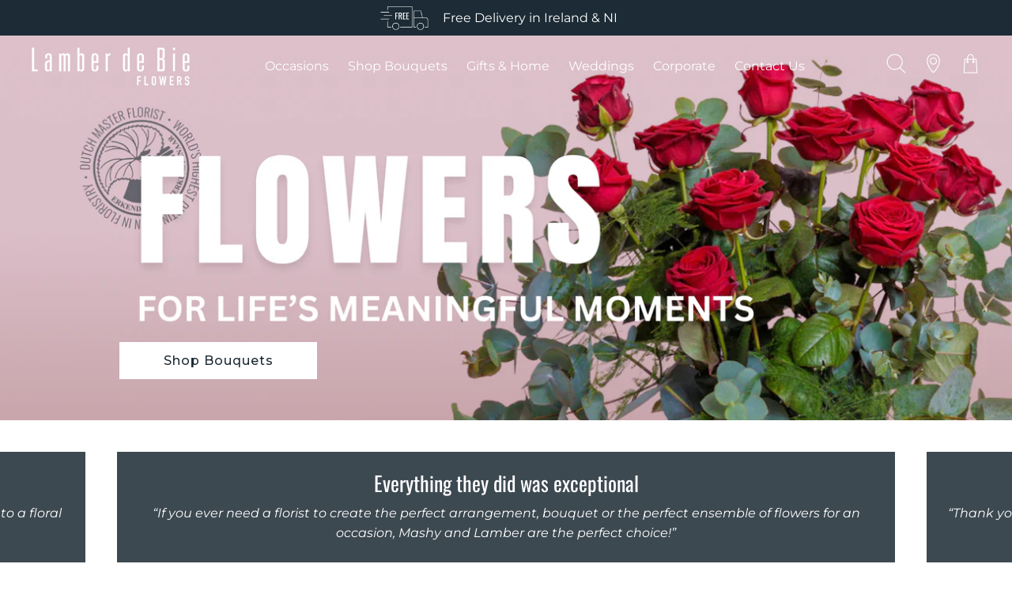

--- FILE ---
content_type: text/html; charset=utf-8
request_url: https://lamberdebie.ie/
body_size: 29292
content:
<!doctype html>
<html class="no-js" lang="en">
<head>

<!-- Google Tag Manager -->
<script>(function(w,d,s,l,i){w[l]=w[l]||[];w[l].push({'gtm.start':
new Date().getTime(),event:'gtm.js'});var f=d.getElementsByTagName(s)[0],
j=d.createElement(s),dl=l!='dataLayer'?'&l='+l:'';j.async=true;j.src=
'https://www.googletagmanager.com/gtm.js?id='+i+dl;f.parentNode.insertBefore(j,f);
})(window,document,'script','dataLayer','GTM-TWCB589');</script>
<!-- End Google Tag Manager -->
  
  <meta name="google-site-verification" content="UW1YeSmOmFwf8B-UHwKGykTk5ueVztLpQdvYpxkR3xA" />
  <meta name="google-site-verification" content="BY-wLDH7RjFC3dKyjB_Qg5bYGj3NApmZslyw0gXNm78" />
  
  <!-- Basic page needs ================================================== -->
  <meta charset="utf-8">
  <meta http-equiv="X-UA-Compatible" content="IE=edge,chrome=1">

  
    <link rel="shortcut icon" href="//lamberdebie.ie/cdn/shop/files/F_1_6e0d4071-4bb6-4c54-bb37-ab328a51dd0d_32x32.png?v=1642076991" type="image/png" />
  

  <!-- Title and description ================================================== -->
  <title>
  Flowers Kilkenny, Flowers Waterford | Lamber De Bie Flowers
  </title>

  
  <meta name="description" content="Lamber De Bie deliver luxury flower bouquets nationwide. From wedding flowers to Valentine&#39;s flowers, Mothers&#39; day and birthday flowers. Order online today. We send flowers in Ireland from Dublin to Cork and Limerick to Kilkenny and Waterford. We offer Free Delivery on all orders from our online florist website.">
  

  <!-- Helpers ================================================== -->
  <!-- /snippets/social-meta-tags.liquid -->




<meta property="og:site_name" content="Lamber De Bie Flowers">
<meta property="og:url" content="https://lamberdebie.ie/">
<meta property="og:title" content="Flowers Kilkenny, Flowers Waterford | Lamber De Bie Flowers">
<meta property="og:type" content="website">
<meta property="og:description" content="Lamber De Bie deliver luxury flower bouquets nationwide. From wedding flowers to Valentine&#39;s flowers, Mothers&#39; day and birthday flowers. Order online today. We send flowers in Ireland from Dublin to Cork and Limerick to Kilkenny and Waterford. We offer Free Delivery on all orders from our online florist website.">

<meta property="og:image" content="http://lamberdebie.ie/cdn/shop/files/lamber-de-bie-black_8f5e98f6-7e68-47fc-8d19-116a8e246cf4_1200x1200.png?v=1641394800">
<meta property="og:image:secure_url" content="https://lamberdebie.ie/cdn/shop/files/lamber-de-bie-black_8f5e98f6-7e68-47fc-8d19-116a8e246cf4_1200x1200.png?v=1641394800">


  <meta name="twitter:site" content="@Lamber_de_Bie">

<meta name="twitter:card" content="summary_large_image">
<meta name="twitter:title" content="Flowers Kilkenny, Flowers Waterford | Lamber De Bie Flowers">
<meta name="twitter:description" content="Lamber De Bie deliver luxury flower bouquets nationwide. From wedding flowers to Valentine&#39;s flowers, Mothers&#39; day and birthday flowers. Order online today. We send flowers in Ireland from Dublin to Cork and Limerick to Kilkenny and Waterford. We offer Free Delivery on all orders from our online florist website.">

  <link rel="canonical" href="https://lamberdebie.ie/">
  <meta name="viewport" content="width=device-width,initial-scale=1,shrink-to-fit=no">
  <meta name="theme-color" content="#1c2b35">
  <style data-shopify>
  :root {
    --color-body-text: #000000;
    --color-body: #ffffff;
  }
</style>


  <!-- CSS ================================================== -->
  <link href="//lamberdebie.ie/cdn/shop/t/95/assets/timber.scss.css?v=61165208797030862661767784992" rel="stylesheet" type="text/css" media="all" />
  <link href="//lamberdebie.ie/cdn/shop/t/95/assets/theme.scss.css?v=70948665024736520341767784992" rel="stylesheet" type="text/css" media="all" />
  <link rel="preconnect" href="https://fonts.googleapis.com">
<link rel="preconnect" href="https://fonts.gstatic.com" crossorigin>
<link href="https://fonts.googleapis.com/css2?family=Montserrat:wght@500&display=swap" rel="stylesheet">
<link href="https://fonts.googleapis.com/css2?family=Qwitcher+Grypen&display=swap" rel="stylesheet">

  <!-- Sections ================================================== -->
  <script>
    window.theme = window.theme || {};
    theme.strings = {
      zoomClose: "Close (Esc)",
      zoomPrev: "Previous (Left arrow key)",
      zoomNext: "Next (Right arrow key)",
      moneyFormat: "€{{amount_with_comma_separator}}",
      addressError: "Error looking up that address",
      addressNoResults: "No results for that address",
      addressQueryLimit: "You have exceeded the Google API usage limit. Consider upgrading to a \u003ca href=\"https:\/\/developers.google.com\/maps\/premium\/usage-limits\"\u003ePremium Plan\u003c\/a\u003e.",
      authError: "There was a problem authenticating your Google Maps account.",
      cartEmpty: "Your cart is currently empty.",
      cartCookie: "Enable cookies to use the shopping cart",
      cartSavings: "You're saving [savings]",
      productSlideLabel: "Slide [slide_number] of [slide_max]."
    };
    theme.settings = {
      cartType: "page",
      gridType: null
    };if (sessionStorage.getItem("backToCollection")) {
        sessionStorage.removeItem("backToCollection")
      }</script>

  <script src="//lamberdebie.ie/cdn/shop/t/95/assets/jquery-2.2.3.min.js?v=58211863146907186831767724700" type="text/javascript"></script>

  <script src="//lamberdebie.ie/cdn/shop/t/95/assets/lazysizes.min.js?v=155223123402716617051767724700" async="async"></script>

  <script src="//lamberdebie.ie/cdn/shop/t/95/assets/theme.js?v=175743390819084935631767724700" defer="defer"></script>

  <!-- Header hook for plugins ================================================== -->
  <script>window.performance && window.performance.mark && window.performance.mark('shopify.content_for_header.start');</script><meta name="google-site-verification" content="PVqFyTT2am2t_fKkOVf0TKlrT2B7c13IcglxT5BOKWE">
<meta name="facebook-domain-verification" content="zq9ve9khkpr20tjhtwhisxcnd5c3zu">
<meta id="shopify-digital-wallet" name="shopify-digital-wallet" content="/55092019285/digital_wallets/dialog">
<meta name="shopify-checkout-api-token" content="33c92fd4ad9a6f8321c8c3391a704d15">
<script async="async" src="/checkouts/internal/preloads.js?locale=en-IE"></script>
<script id="apple-pay-shop-capabilities" type="application/json">{"shopId":55092019285,"countryCode":"IE","currencyCode":"EUR","merchantCapabilities":["supports3DS"],"merchantId":"gid:\/\/shopify\/Shop\/55092019285","merchantName":"Lamber De Bie Flowers","requiredBillingContactFields":["postalAddress","email","phone"],"requiredShippingContactFields":["postalAddress","email","phone"],"shippingType":"shipping","supportedNetworks":["visa","maestro","masterCard","amex"],"total":{"type":"pending","label":"Lamber De Bie Flowers","amount":"1.00"},"shopifyPaymentsEnabled":true,"supportsSubscriptions":true}</script>
<script id="shopify-features" type="application/json">{"accessToken":"33c92fd4ad9a6f8321c8c3391a704d15","betas":["rich-media-storefront-analytics"],"domain":"lamberdebie.ie","predictiveSearch":true,"shopId":55092019285,"locale":"en"}</script>
<script>var Shopify = Shopify || {};
Shopify.shop = "lamber-de-bie.myshopify.com";
Shopify.locale = "en";
Shopify.currency = {"active":"EUR","rate":"1.0"};
Shopify.country = "IE";
Shopify.theme = {"name":"Headers + Blog Page | DBD 07\/01\/2026","id":186893074758,"schema_name":"Brooklyn","schema_version":"17.7.1","theme_store_id":null,"role":"main"};
Shopify.theme.handle = "null";
Shopify.theme.style = {"id":null,"handle":null};
Shopify.cdnHost = "lamberdebie.ie/cdn";
Shopify.routes = Shopify.routes || {};
Shopify.routes.root = "/";</script>
<script type="module">!function(o){(o.Shopify=o.Shopify||{}).modules=!0}(window);</script>
<script>!function(o){function n(){var o=[];function n(){o.push(Array.prototype.slice.apply(arguments))}return n.q=o,n}var t=o.Shopify=o.Shopify||{};t.loadFeatures=n(),t.autoloadFeatures=n()}(window);</script>
<script id="shop-js-analytics" type="application/json">{"pageType":"index"}</script>
<script defer="defer" async type="module" src="//lamberdebie.ie/cdn/shopifycloud/shop-js/modules/v2/client.init-shop-cart-sync_C5BV16lS.en.esm.js"></script>
<script defer="defer" async type="module" src="//lamberdebie.ie/cdn/shopifycloud/shop-js/modules/v2/chunk.common_CygWptCX.esm.js"></script>
<script type="module">
  await import("//lamberdebie.ie/cdn/shopifycloud/shop-js/modules/v2/client.init-shop-cart-sync_C5BV16lS.en.esm.js");
await import("//lamberdebie.ie/cdn/shopifycloud/shop-js/modules/v2/chunk.common_CygWptCX.esm.js");

  window.Shopify.SignInWithShop?.initShopCartSync?.({"fedCMEnabled":true,"windoidEnabled":true});

</script>
<script id="__st">var __st={"a":55092019285,"offset":0,"reqid":"ff40ce81-5474-44f6-8dbc-caf7a9cb4c78-1768619401","pageurl":"lamberdebie.ie\/","u":"98914f7dc567","p":"home"};</script>
<script>window.ShopifyPaypalV4VisibilityTracking = true;</script>
<script id="captcha-bootstrap">!function(){'use strict';const t='contact',e='account',n='new_comment',o=[[t,t],['blogs',n],['comments',n],[t,'customer']],c=[[e,'customer_login'],[e,'guest_login'],[e,'recover_customer_password'],[e,'create_customer']],r=t=>t.map((([t,e])=>`form[action*='/${t}']:not([data-nocaptcha='true']) input[name='form_type'][value='${e}']`)).join(','),a=t=>()=>t?[...document.querySelectorAll(t)].map((t=>t.form)):[];function s(){const t=[...o],e=r(t);return a(e)}const i='password',u='form_key',d=['recaptcha-v3-token','g-recaptcha-response','h-captcha-response',i],f=()=>{try{return window.sessionStorage}catch{return}},m='__shopify_v',_=t=>t.elements[u];function p(t,e,n=!1){try{const o=window.sessionStorage,c=JSON.parse(o.getItem(e)),{data:r}=function(t){const{data:e,action:n}=t;return t[m]||n?{data:e,action:n}:{data:t,action:n}}(c);for(const[e,n]of Object.entries(r))t.elements[e]&&(t.elements[e].value=n);n&&o.removeItem(e)}catch(o){console.error('form repopulation failed',{error:o})}}const l='form_type',E='cptcha';function T(t){t.dataset[E]=!0}const w=window,h=w.document,L='Shopify',v='ce_forms',y='captcha';let A=!1;((t,e)=>{const n=(g='f06e6c50-85a8-45c8-87d0-21a2b65856fe',I='https://cdn.shopify.com/shopifycloud/storefront-forms-hcaptcha/ce_storefront_forms_captcha_hcaptcha.v1.5.2.iife.js',D={infoText:'Protected by hCaptcha',privacyText:'Privacy',termsText:'Terms'},(t,e,n)=>{const o=w[L][v],c=o.bindForm;if(c)return c(t,g,e,D).then(n);var r;o.q.push([[t,g,e,D],n]),r=I,A||(h.body.append(Object.assign(h.createElement('script'),{id:'captcha-provider',async:!0,src:r})),A=!0)});var g,I,D;w[L]=w[L]||{},w[L][v]=w[L][v]||{},w[L][v].q=[],w[L][y]=w[L][y]||{},w[L][y].protect=function(t,e){n(t,void 0,e),T(t)},Object.freeze(w[L][y]),function(t,e,n,w,h,L){const[v,y,A,g]=function(t,e,n){const i=e?o:[],u=t?c:[],d=[...i,...u],f=r(d),m=r(i),_=r(d.filter((([t,e])=>n.includes(e))));return[a(f),a(m),a(_),s()]}(w,h,L),I=t=>{const e=t.target;return e instanceof HTMLFormElement?e:e&&e.form},D=t=>v().includes(t);t.addEventListener('submit',(t=>{const e=I(t);if(!e)return;const n=D(e)&&!e.dataset.hcaptchaBound&&!e.dataset.recaptchaBound,o=_(e),c=g().includes(e)&&(!o||!o.value);(n||c)&&t.preventDefault(),c&&!n&&(function(t){try{if(!f())return;!function(t){const e=f();if(!e)return;const n=_(t);if(!n)return;const o=n.value;o&&e.removeItem(o)}(t);const e=Array.from(Array(32),(()=>Math.random().toString(36)[2])).join('');!function(t,e){_(t)||t.append(Object.assign(document.createElement('input'),{type:'hidden',name:u})),t.elements[u].value=e}(t,e),function(t,e){const n=f();if(!n)return;const o=[...t.querySelectorAll(`input[type='${i}']`)].map((({name:t})=>t)),c=[...d,...o],r={};for(const[a,s]of new FormData(t).entries())c.includes(a)||(r[a]=s);n.setItem(e,JSON.stringify({[m]:1,action:t.action,data:r}))}(t,e)}catch(e){console.error('failed to persist form',e)}}(e),e.submit())}));const S=(t,e)=>{t&&!t.dataset[E]&&(n(t,e.some((e=>e===t))),T(t))};for(const o of['focusin','change'])t.addEventListener(o,(t=>{const e=I(t);D(e)&&S(e,y())}));const B=e.get('form_key'),M=e.get(l),P=B&&M;t.addEventListener('DOMContentLoaded',(()=>{const t=y();if(P)for(const e of t)e.elements[l].value===M&&p(e,B);[...new Set([...A(),...v().filter((t=>'true'===t.dataset.shopifyCaptcha))])].forEach((e=>S(e,t)))}))}(h,new URLSearchParams(w.location.search),n,t,e,['guest_login'])})(!0,!1)}();</script>
<script integrity="sha256-4kQ18oKyAcykRKYeNunJcIwy7WH5gtpwJnB7kiuLZ1E=" data-source-attribution="shopify.loadfeatures" defer="defer" src="//lamberdebie.ie/cdn/shopifycloud/storefront/assets/storefront/load_feature-a0a9edcb.js" crossorigin="anonymous"></script>
<script data-source-attribution="shopify.dynamic_checkout.dynamic.init">var Shopify=Shopify||{};Shopify.PaymentButton=Shopify.PaymentButton||{isStorefrontPortableWallets:!0,init:function(){window.Shopify.PaymentButton.init=function(){};var t=document.createElement("script");t.src="https://lamberdebie.ie/cdn/shopifycloud/portable-wallets/latest/portable-wallets.en.js",t.type="module",document.head.appendChild(t)}};
</script>
<script data-source-attribution="shopify.dynamic_checkout.buyer_consent">
  function portableWalletsHideBuyerConsent(e){var t=document.getElementById("shopify-buyer-consent"),n=document.getElementById("shopify-subscription-policy-button");t&&n&&(t.classList.add("hidden"),t.setAttribute("aria-hidden","true"),n.removeEventListener("click",e))}function portableWalletsShowBuyerConsent(e){var t=document.getElementById("shopify-buyer-consent"),n=document.getElementById("shopify-subscription-policy-button");t&&n&&(t.classList.remove("hidden"),t.removeAttribute("aria-hidden"),n.addEventListener("click",e))}window.Shopify?.PaymentButton&&(window.Shopify.PaymentButton.hideBuyerConsent=portableWalletsHideBuyerConsent,window.Shopify.PaymentButton.showBuyerConsent=portableWalletsShowBuyerConsent);
</script>
<script data-source-attribution="shopify.dynamic_checkout.cart.bootstrap">document.addEventListener("DOMContentLoaded",(function(){function t(){return document.querySelector("shopify-accelerated-checkout-cart, shopify-accelerated-checkout")}if(t())Shopify.PaymentButton.init();else{new MutationObserver((function(e,n){t()&&(Shopify.PaymentButton.init(),n.disconnect())})).observe(document.body,{childList:!0,subtree:!0})}}));
</script>
<script id='scb4127' type='text/javascript' async='' src='https://lamberdebie.ie/cdn/shopifycloud/privacy-banner/storefront-banner.js'></script><link id="shopify-accelerated-checkout-styles" rel="stylesheet" media="screen" href="https://lamberdebie.ie/cdn/shopifycloud/portable-wallets/latest/accelerated-checkout-backwards-compat.css" crossorigin="anonymous">
<style id="shopify-accelerated-checkout-cart">
        #shopify-buyer-consent {
  margin-top: 1em;
  display: inline-block;
  width: 100%;
}

#shopify-buyer-consent.hidden {
  display: none;
}

#shopify-subscription-policy-button {
  background: none;
  border: none;
  padding: 0;
  text-decoration: underline;
  font-size: inherit;
  cursor: pointer;
}

#shopify-subscription-policy-button::before {
  box-shadow: none;
}

      </style>

<script>window.performance && window.performance.mark && window.performance.mark('shopify.content_for_header.end');</script>

  <script src="//lamberdebie.ie/cdn/shop/t/95/assets/modernizr.min.js?v=21391054748206432451767724700" type="text/javascript"></script>

  
  

  <!-- TrustBox script -->
  <script type="text/javascript" src="//widget.trustpilot.com/bootstrap/v5/tp.widget.bootstrap.min.js" async></script>
  <!-- End TrustBox script -->
  
  <!-- Klaviyo Reviews Script -->
  <script async src="https://static.klaviyo.com/star-ratings-widget.js"></script>

<!-- BEGIN app block: shopify://apps/zapiet-pickup-delivery/blocks/app-embed/5599aff0-8af1-473a-a372-ecd72a32b4d5 -->









    <style>#storePickupApp {
}</style>




<script type="text/javascript">
    var zapietTranslations = {};

    window.ZapietMethods = {"shipping":{"active":true,"enabled":true,"name":"Shipping","sort":0,"status":{"condition":"price","operator":"morethan","value":0,"enabled":true,"product_conditions":{"enabled":true,"value":"Delivery Only,Pickup Only,only-local","enable":false,"property":"tags","hide_button":false}},"button":{"type":"default","default":"https:\/\/zapiet-vapor.s3.amazonaws.com\/uploads\/images\/d157f24c-4290-498e-8fc5-4a83ed00bd63.png","hover":"","active":"https:\/\/zapiet-vapor.s3.amazonaws.com\/uploads\/images\/8636cea2-2e9e-4249-bbe3-bc3add1a2d58.png"}},"delivery":{"active":false,"enabled":true,"name":"Delivery","sort":1,"status":{"condition":"price","operator":"morethan","value":0,"enabled":true,"product_conditions":{"enabled":false,"value":"Pickup Only,Shipping Only","enable":false,"property":"tags","hide_button":false}},"button":{"type":"default","default":null,"hover":"","active":null}},"pickup":{"active":false,"enabled":true,"name":"Pickup","sort":2,"status":{"condition":"price","operator":"morethan","value":0,"enabled":true,"product_conditions":{"enabled":false,"value":"Delivery Only,Shipping Only","enable":false,"property":"tags","hide_button":false}},"button":{"type":"default","default":"https:\/\/zapiet-vapor.s3.amazonaws.com\/uploads\/images\/643edb10-cde6-4474-a4a5-a04e001ad1c8.png","hover":"","active":"https:\/\/zapiet-vapor.s3.amazonaws.com\/uploads\/images\/28104504-ff92-4927-b94e-a56aa5c238bf.png"}}}
    window.ZapietEvent = {
        listen: function(eventKey, callback) {
            if (!this.listeners) {
                this.listeners = [];
            }
            this.listeners.push({
                eventKey: eventKey,
                callback: callback
            });
        },
    };

    

    
        
        var language_settings = {"enable_app":true,"enable_geo_search_for_pickups":false,"pickup_region_filter_enabled":false,"pickup_region_filter_field":null,"currency":"EUR","weight_format":"kg","pickup.enable_map":false,"delivery_validation_method":"partial_postcode_matching","base_country_name":"Ireland","base_country_code":"IE","method_display_style":"default","default_method_display_style":"classic","date_format":"l, F j, Y","time_format":"h:i A","week_day_start":"Sun","pickup_address_format":"<span class=\"name\"><strong>{{company_name}}</strong></span><span class=\"address\">{{address_line_1}}<br>{{city}}, {{postal_code}}</span><span class=\"distance\">{{distance}}</span>{{more_information}}","rates_enabled":true,"payment_customization_enabled":false,"distance_format":"km","enable_delivery_address_autocompletion":false,"enable_delivery_current_location":false,"enable_pickup_address_autocompletion":false,"pickup_date_picker_enabled":true,"pickup_time_picker_enabled":true,"delivery_note_enabled":false,"delivery_note_required":false,"delivery_date_picker_enabled":true,"delivery_time_picker_enabled":false,"shipping.date_picker_enabled":true,"delivery_validate_cart":false,"pickup_validate_cart":false,"gmak":"","enable_checkout_locale":true,"enable_checkout_url":true,"disable_widget_for_digital_items":false,"disable_widget_for_product_handles":"gift-card","colors":{"widget_active_background_color":null,"widget_active_border_color":null,"widget_active_icon_color":null,"widget_active_text_color":null,"widget_inactive_background_color":null,"widget_inactive_border_color":null,"widget_inactive_icon_color":null,"widget_inactive_text_color":null},"delivery_validator":{"enabled":false,"show_on_page_load":true,"sticky":true},"checkout":{"delivery":{"discount_code":"","prepopulate_shipping_address":true,"preselect_first_available_time":true},"pickup":{"discount_code":null,"prepopulate_shipping_address":true,"customer_phone_required":false,"preselect_first_location":true,"preselect_first_available_time":true},"shipping":{"discount_code":null}},"day_name_attribute_enabled":false,"methods":{"shipping":{"active":true,"enabled":true,"name":"Shipping","sort":0,"status":{"condition":"price","operator":"morethan","value":0,"enabled":true,"product_conditions":{"enabled":true,"value":"Delivery Only,Pickup Only,only-local","enable":false,"property":"tags","hide_button":false}},"button":{"type":"default","default":"https://zapiet-vapor.s3.amazonaws.com/uploads/images/d157f24c-4290-498e-8fc5-4a83ed00bd63.png","hover":"","active":"https://zapiet-vapor.s3.amazonaws.com/uploads/images/8636cea2-2e9e-4249-bbe3-bc3add1a2d58.png"}},"delivery":{"active":false,"enabled":true,"name":"Delivery","sort":1,"status":{"condition":"price","operator":"morethan","value":0,"enabled":true,"product_conditions":{"enabled":false,"value":"Pickup Only,Shipping Only","enable":false,"property":"tags","hide_button":false}},"button":{"type":"default","default":null,"hover":"","active":null}},"pickup":{"active":false,"enabled":true,"name":"Pickup","sort":2,"status":{"condition":"price","operator":"morethan","value":0,"enabled":true,"product_conditions":{"enabled":false,"value":"Delivery Only,Shipping Only","enable":false,"property":"tags","hide_button":false}},"button":{"type":"default","default":"https://zapiet-vapor.s3.amazonaws.com/uploads/images/643edb10-cde6-4474-a4a5-a04e001ad1c8.png","hover":"","active":"https://zapiet-vapor.s3.amazonaws.com/uploads/images/28104504-ff92-4927-b94e-a56aa5c238bf.png"}}},"translations":{"methods":{"shipping":"Shipping","pickup":"Pickups","delivery":"Delivery"},"calendar":{"january":"January","february":"February","march":"March","april":"April","may":"May","june":"June","july":"July","august":"August","september":"September","october":"October","november":"November","december":"December","sunday":"Sun","monday":"Mon","tuesday":"Tue","wednesday":"Wed","thursday":"Thu","friday":"Fri","saturday":"Sat","today":"","close":"","labelMonthNext":"Next month","labelMonthPrev":"Previous month","labelMonthSelect":"Select a month","labelYearSelect":"Select a year","and":"and","between":"between"},"pickup":{"checkout_button":"Checkout","location_label":"Choose a location.","could_not_find_location":"Sorry, we could not find your location.","datepicker_label":"Choose a date and time.","datepicker_placeholder":"Choose a date and time.","date_time_output":"{{DATE}} at {{TIME}}","location_placeholder":"Enter your postal code ...","filter_by_region_placeholder":"Filter by state/province","heading":"WATERFORD SHOP PICKUP","note":"","max_order_total":"Maximum order value for pickup is €0,00","max_order_weight":"Maximum order weight for pickup is {{ weight }}","min_order_total":"Minimum order value for pickup is €0,00","min_order_weight":"Minimum order weight for pickup is {{ weight }}","more_information":"More information","no_date_time_selected":"Please select a date & time.","no_locations_found":"Sorry, pickup is not available for your selected items.","no_locations_region":"Sorry, pickup is not available in your region.","cart_eligibility_error":"Sorry, pickup is not available for your selected items.","opening_hours":"Opening hours","locations_found":"Please select a pickup location:","dates_not_available":"Sorry, your selected items are not currently available for pickup.","location_error":"Please select a pickup location.","checkout_error":"Please select a date and time for pickup.","preselect_first_available_time":"Select a time","method_not_available":"Not available"},"delivery":{"checkout_button":"Checkout","could_not_find_location":"Sorry, we could not find your location.","datepicker_label":"Choose a date and time.","datepicker_placeholder":"Choose a date and time.","date_time_output":"{{DATE}} between {{SLOT_START_TIME}} and {{SLOT_END_TIME}}","delivery_note_label":"Please enter delivery instructions (optional)","delivery_validator_button_label":"Go","delivery_validator_eligible_button_label":"Continue shopping","delivery_validator_eligible_content":"To start shopping just click the button below","delivery_validator_eligible_heading":"Great, we deliver to your area!","delivery_validator_error_button_label":"Continue shopping","delivery_validator_error_content":"Sorry, it looks like we have encountered an unexpected error. Please try again.","delivery_validator_error_heading":"An error occured","delivery_validator_not_eligible_button_label":"Continue shopping","delivery_validator_not_eligible_content":"You are more then welcome to continue browsing our store","delivery_validator_not_eligible_heading":"Sorry, we do not deliver to your area","delivery_validator_placeholder":"Enter your postal code ...","delivery_validator_prelude":"Do we deliver?","available":"Great! You are eligible for delivery.","heading":"WATERFORD & KILKENNY DELIVERY","note":"Enter your postal code to check if you are eligible for local delivery:","max_order_total":"Maximum order value for delivery is €0,00","max_order_weight":"Maximum order weight for delivery is {{ weight }}","min_order_total":"Minimum order value for delivery is €0,00","min_order_weight":"Minimum order weight for delivery is {{ weight }}","delivery_note_error":"Please enter delivery instructions","no_date_time_selected":"Please select a date & time for delivery.","cart_eligibility_error":"Sorry, delivery is not available for your selected items.","delivery_note_label_required":"Please enter delivery instructions (required)","location_placeholder":"Enter your postal code ...","not_available":"Sorry, delivery is not available in your area.","dates_not_available":"Sorry, your selected items are not currently available for delivery.","checkout_error":"Please enter a valid zipcode and select your preferred date and time for delivery.","delivery_validator_eligible_button_link":"#","delivery_validator_not_eligible_button_link":"#","delivery_validator_error_button_link":"#","preselect_first_available_time":"Select a time","method_not_available":"Not available"},"shipping":{"checkout_button":"Checkout","datepicker_placeholder":"Choose a date.","heading":"ALL IRELAND & NI DELIVERY","note":"Please click the checkout button to continue.","max_order_total":"Maximum order value for shipping is €0,00","max_order_weight":"Maximum order weight for shipping is {{ weight }}","min_order_total":"Minimum order value for shipping is €0,00","min_order_weight":"Minimum order weight for shipping is {{ weight }}","cart_eligibility_error":"Sorry, shipping is not available for your selected items.","checkout_error":"Please choose a date for shipping."},"widget":{"zapiet_id_error":"There was a problem adding the Zapiet ID to your cart","attributes_error":"There was a problem adding the attributes to your cart","no_delivery_options_available":"No delivery options are available for your products","no_checkout_method_error":"Please select a delivery option"},"product_widget":{"title":"Delivery and pickup options:","pickup_at":"Pickup at {{ location }}","ready_for_collection":"Ready for collection from","on":"on","view_all_stores":"View all stores","pickup_not_available_item":"Pickup not available for this item","delivery_not_available_location":"Delivery not available for {{ postal_code }}","delivered_by":"Delivered by {{ date }}","delivered_today":"Delivered today","change":"Change","tomorrow":"tomorrow","today":"today","delivery_to":"Delivery to {{ postal_code }}","showing_options_for":"Showing options for {{ postal_code }}","modal_heading":"Select a store for pickup","modal_subheading":"Showing stores near {{ postal_code }}","show_opening_hours":"Show opening hours","hide_opening_hours":"Hide opening hours","closed":"Closed","input_placeholder":"Enter your postal code","input_button":"Check","input_error":"Add a postal code to check available delivery and pickup options.","pickup_available":"Pickup available","not_available":"Not available","select":"Select","selected":"Selected","find_a_store":"Find a store"},"shipping_language_code":"en","delivery_language_code":"en-AU","pickup_language_code":"en-CA"},"default_language":"en","region":"us-2","api_region":"api-us","enable_zapiet_id_all_items":false,"widget_restore_state_on_load":false,"draft_orders_enabled":false,"preselect_checkout_method":true,"widget_show_could_not_locate_div_error":true,"checkout_extension_enabled":false,"show_pickup_consent_checkbox":false,"show_delivery_consent_checkbox":false,"subscription_paused":false,"pickup_note_enabled":false,"pickup_note_required":false,"shipping_note_enabled":false,"shipping_note_required":false};
        zapietTranslations["en"] = language_settings.translations;
    

    function initializeZapietApp() {
        var products = [];

        

        window.ZapietCachedSettings = {
            cached_config: {"enable_app":true,"enable_geo_search_for_pickups":false,"pickup_region_filter_enabled":false,"pickup_region_filter_field":null,"currency":"EUR","weight_format":"kg","pickup.enable_map":false,"delivery_validation_method":"partial_postcode_matching","base_country_name":"Ireland","base_country_code":"IE","method_display_style":"default","default_method_display_style":"classic","date_format":"l, F j, Y","time_format":"h:i A","week_day_start":"Sun","pickup_address_format":"<span class=\"name\"><strong>{{company_name}}</strong></span><span class=\"address\">{{address_line_1}}<br>{{city}}, {{postal_code}}</span><span class=\"distance\">{{distance}}</span>{{more_information}}","rates_enabled":true,"payment_customization_enabled":false,"distance_format":"km","enable_delivery_address_autocompletion":false,"enable_delivery_current_location":false,"enable_pickup_address_autocompletion":false,"pickup_date_picker_enabled":true,"pickup_time_picker_enabled":true,"delivery_note_enabled":false,"delivery_note_required":false,"delivery_date_picker_enabled":true,"delivery_time_picker_enabled":false,"shipping.date_picker_enabled":true,"delivery_validate_cart":false,"pickup_validate_cart":false,"gmak":"","enable_checkout_locale":true,"enable_checkout_url":true,"disable_widget_for_digital_items":false,"disable_widget_for_product_handles":"gift-card","colors":{"widget_active_background_color":null,"widget_active_border_color":null,"widget_active_icon_color":null,"widget_active_text_color":null,"widget_inactive_background_color":null,"widget_inactive_border_color":null,"widget_inactive_icon_color":null,"widget_inactive_text_color":null},"delivery_validator":{"enabled":false,"show_on_page_load":true,"sticky":true},"checkout":{"delivery":{"discount_code":"","prepopulate_shipping_address":true,"preselect_first_available_time":true},"pickup":{"discount_code":null,"prepopulate_shipping_address":true,"customer_phone_required":false,"preselect_first_location":true,"preselect_first_available_time":true},"shipping":{"discount_code":null}},"day_name_attribute_enabled":false,"methods":{"shipping":{"active":true,"enabled":true,"name":"Shipping","sort":0,"status":{"condition":"price","operator":"morethan","value":0,"enabled":true,"product_conditions":{"enabled":true,"value":"Delivery Only,Pickup Only,only-local","enable":false,"property":"tags","hide_button":false}},"button":{"type":"default","default":"https://zapiet-vapor.s3.amazonaws.com/uploads/images/d157f24c-4290-498e-8fc5-4a83ed00bd63.png","hover":"","active":"https://zapiet-vapor.s3.amazonaws.com/uploads/images/8636cea2-2e9e-4249-bbe3-bc3add1a2d58.png"}},"delivery":{"active":false,"enabled":true,"name":"Delivery","sort":1,"status":{"condition":"price","operator":"morethan","value":0,"enabled":true,"product_conditions":{"enabled":false,"value":"Pickup Only,Shipping Only","enable":false,"property":"tags","hide_button":false}},"button":{"type":"default","default":null,"hover":"","active":null}},"pickup":{"active":false,"enabled":true,"name":"Pickup","sort":2,"status":{"condition":"price","operator":"morethan","value":0,"enabled":true,"product_conditions":{"enabled":false,"value":"Delivery Only,Shipping Only","enable":false,"property":"tags","hide_button":false}},"button":{"type":"default","default":"https://zapiet-vapor.s3.amazonaws.com/uploads/images/643edb10-cde6-4474-a4a5-a04e001ad1c8.png","hover":"","active":"https://zapiet-vapor.s3.amazonaws.com/uploads/images/28104504-ff92-4927-b94e-a56aa5c238bf.png"}}},"translations":{"methods":{"shipping":"Shipping","pickup":"Pickups","delivery":"Delivery"},"calendar":{"january":"January","february":"February","march":"March","april":"April","may":"May","june":"June","july":"July","august":"August","september":"September","october":"October","november":"November","december":"December","sunday":"Sun","monday":"Mon","tuesday":"Tue","wednesday":"Wed","thursday":"Thu","friday":"Fri","saturday":"Sat","today":"","close":"","labelMonthNext":"Next month","labelMonthPrev":"Previous month","labelMonthSelect":"Select a month","labelYearSelect":"Select a year","and":"and","between":"between"},"pickup":{"checkout_button":"Checkout","location_label":"Choose a location.","could_not_find_location":"Sorry, we could not find your location.","datepicker_label":"Choose a date and time.","datepicker_placeholder":"Choose a date and time.","date_time_output":"{{DATE}} at {{TIME}}","location_placeholder":"Enter your postal code ...","filter_by_region_placeholder":"Filter by state/province","heading":"WATERFORD SHOP PICKUP","note":"","max_order_total":"Maximum order value for pickup is €0,00","max_order_weight":"Maximum order weight for pickup is {{ weight }}","min_order_total":"Minimum order value for pickup is €0,00","min_order_weight":"Minimum order weight for pickup is {{ weight }}","more_information":"More information","no_date_time_selected":"Please select a date & time.","no_locations_found":"Sorry, pickup is not available for your selected items.","no_locations_region":"Sorry, pickup is not available in your region.","cart_eligibility_error":"Sorry, pickup is not available for your selected items.","opening_hours":"Opening hours","locations_found":"Please select a pickup location:","dates_not_available":"Sorry, your selected items are not currently available for pickup.","location_error":"Please select a pickup location.","checkout_error":"Please select a date and time for pickup.","preselect_first_available_time":"Select a time","method_not_available":"Not available"},"delivery":{"checkout_button":"Checkout","could_not_find_location":"Sorry, we could not find your location.","datepicker_label":"Choose a date and time.","datepicker_placeholder":"Choose a date and time.","date_time_output":"{{DATE}} between {{SLOT_START_TIME}} and {{SLOT_END_TIME}}","delivery_note_label":"Please enter delivery instructions (optional)","delivery_validator_button_label":"Go","delivery_validator_eligible_button_label":"Continue shopping","delivery_validator_eligible_content":"To start shopping just click the button below","delivery_validator_eligible_heading":"Great, we deliver to your area!","delivery_validator_error_button_label":"Continue shopping","delivery_validator_error_content":"Sorry, it looks like we have encountered an unexpected error. Please try again.","delivery_validator_error_heading":"An error occured","delivery_validator_not_eligible_button_label":"Continue shopping","delivery_validator_not_eligible_content":"You are more then welcome to continue browsing our store","delivery_validator_not_eligible_heading":"Sorry, we do not deliver to your area","delivery_validator_placeholder":"Enter your postal code ...","delivery_validator_prelude":"Do we deliver?","available":"Great! You are eligible for delivery.","heading":"WATERFORD & KILKENNY DELIVERY","note":"Enter your postal code to check if you are eligible for local delivery:","max_order_total":"Maximum order value for delivery is €0,00","max_order_weight":"Maximum order weight for delivery is {{ weight }}","min_order_total":"Minimum order value for delivery is €0,00","min_order_weight":"Minimum order weight for delivery is {{ weight }}","delivery_note_error":"Please enter delivery instructions","no_date_time_selected":"Please select a date & time for delivery.","cart_eligibility_error":"Sorry, delivery is not available for your selected items.","delivery_note_label_required":"Please enter delivery instructions (required)","location_placeholder":"Enter your postal code ...","not_available":"Sorry, delivery is not available in your area.","dates_not_available":"Sorry, your selected items are not currently available for delivery.","checkout_error":"Please enter a valid zipcode and select your preferred date and time for delivery.","delivery_validator_eligible_button_link":"#","delivery_validator_not_eligible_button_link":"#","delivery_validator_error_button_link":"#","preselect_first_available_time":"Select a time","method_not_available":"Not available"},"shipping":{"checkout_button":"Checkout","datepicker_placeholder":"Choose a date.","heading":"ALL IRELAND & NI DELIVERY","note":"Please click the checkout button to continue.","max_order_total":"Maximum order value for shipping is €0,00","max_order_weight":"Maximum order weight for shipping is {{ weight }}","min_order_total":"Minimum order value for shipping is €0,00","min_order_weight":"Minimum order weight for shipping is {{ weight }}","cart_eligibility_error":"Sorry, shipping is not available for your selected items.","checkout_error":"Please choose a date for shipping."},"widget":{"zapiet_id_error":"There was a problem adding the Zapiet ID to your cart","attributes_error":"There was a problem adding the attributes to your cart","no_delivery_options_available":"No delivery options are available for your products","no_checkout_method_error":"Please select a delivery option"},"product_widget":{"title":"Delivery and pickup options:","pickup_at":"Pickup at {{ location }}","ready_for_collection":"Ready for collection from","on":"on","view_all_stores":"View all stores","pickup_not_available_item":"Pickup not available for this item","delivery_not_available_location":"Delivery not available for {{ postal_code }}","delivered_by":"Delivered by {{ date }}","delivered_today":"Delivered today","change":"Change","tomorrow":"tomorrow","today":"today","delivery_to":"Delivery to {{ postal_code }}","showing_options_for":"Showing options for {{ postal_code }}","modal_heading":"Select a store for pickup","modal_subheading":"Showing stores near {{ postal_code }}","show_opening_hours":"Show opening hours","hide_opening_hours":"Hide opening hours","closed":"Closed","input_placeholder":"Enter your postal code","input_button":"Check","input_error":"Add a postal code to check available delivery and pickup options.","pickup_available":"Pickup available","not_available":"Not available","select":"Select","selected":"Selected","find_a_store":"Find a store"},"shipping_language_code":"en","delivery_language_code":"en-AU","pickup_language_code":"en-CA"},"default_language":"en","region":"us-2","api_region":"api-us","enable_zapiet_id_all_items":false,"widget_restore_state_on_load":false,"draft_orders_enabled":false,"preselect_checkout_method":true,"widget_show_could_not_locate_div_error":true,"checkout_extension_enabled":false,"show_pickup_consent_checkbox":false,"show_delivery_consent_checkbox":false,"subscription_paused":false,"pickup_note_enabled":false,"pickup_note_required":false,"shipping_note_enabled":false,"shipping_note_required":false},
            shop_identifier: 'lamber-de-bie.myshopify.com',
            language_code: 'en',
            checkout_url: '/cart',
            products: products,
            translations: zapietTranslations,
            customer: {
                first_name: '',
                last_name: '',
                company: '',
                address1: '',
                address2: '',
                city: '',
                province: '',
                country: '',
                zip: '',
                phone: '',
                tags: null
            }
        }

        window.Zapiet.start(window.ZapietCachedSettings, true);

        
            window.ZapietEvent.listen('widget_loaded', function() {
                // Custom JavaScript
            });
        
    }

    function loadZapietStyles(href) {
        var ss = document.createElement("link");
        ss.type = "text/css";
        ss.rel = "stylesheet";
        ss.media = "all";
        ss.href = href;
        document.getElementsByTagName("head")[0].appendChild(ss);
    }

    
        loadZapietStyles("https://cdn.shopify.com/extensions/019bc157-8185-7e0c-98af-00cc3adeef8a/zapiet-pickup-delivery-1065/assets/storepickup.css");
        var zapietLoadScripts = {
            vendor: true,
            storepickup: true,
            pickup: true,
            delivery: true,
            shipping: true,
            pickup_map: false,
            validator: false
        };

        function zapietScriptLoaded(key) {
            zapietLoadScripts[key] = false;
            if (!Object.values(zapietLoadScripts).includes(true)) {
                initializeZapietApp();
            }
        }
    
</script>




    <script type="module" src="https://cdn.shopify.com/extensions/019bc157-8185-7e0c-98af-00cc3adeef8a/zapiet-pickup-delivery-1065/assets/vendor.js" onload="zapietScriptLoaded('vendor')" defer></script>
    <script type="module" src="https://cdn.shopify.com/extensions/019bc157-8185-7e0c-98af-00cc3adeef8a/zapiet-pickup-delivery-1065/assets/storepickup.js" onload="zapietScriptLoaded('storepickup')" defer></script>

    

    
        <script type="module" src="https://cdn.shopify.com/extensions/019bc157-8185-7e0c-98af-00cc3adeef8a/zapiet-pickup-delivery-1065/assets/pickup.js" onload="zapietScriptLoaded('pickup')" defer></script>
    

    
        <script type="module" src="https://cdn.shopify.com/extensions/019bc157-8185-7e0c-98af-00cc3adeef8a/zapiet-pickup-delivery-1065/assets/delivery.js" onload="zapietScriptLoaded('delivery')" defer></script>
    

    
        <script type="module" src="https://cdn.shopify.com/extensions/019bc157-8185-7e0c-98af-00cc3adeef8a/zapiet-pickup-delivery-1065/assets/shipping.js" onload="zapietScriptLoaded('shipping')" defer></script>
    

    


<!-- END app block --><!-- BEGIN app block: shopify://apps/klaviyo-email-marketing-sms/blocks/klaviyo-onsite-embed/2632fe16-c075-4321-a88b-50b567f42507 -->












  <script async src="https://static.klaviyo.com/onsite/js/U8jPzN/klaviyo.js?company_id=U8jPzN"></script>
  <script>!function(){if(!window.klaviyo){window._klOnsite=window._klOnsite||[];try{window.klaviyo=new Proxy({},{get:function(n,i){return"push"===i?function(){var n;(n=window._klOnsite).push.apply(n,arguments)}:function(){for(var n=arguments.length,o=new Array(n),w=0;w<n;w++)o[w]=arguments[w];var t="function"==typeof o[o.length-1]?o.pop():void 0,e=new Promise((function(n){window._klOnsite.push([i].concat(o,[function(i){t&&t(i),n(i)}]))}));return e}}})}catch(n){window.klaviyo=window.klaviyo||[],window.klaviyo.push=function(){var n;(n=window._klOnsite).push.apply(n,arguments)}}}}();</script>

  




  <script>
    window.klaviyoReviewsProductDesignMode = false
  </script>







<!-- END app block --><script src="https://cdn.shopify.com/extensions/cfc76123-b24f-4e9a-a1dc-585518796af7/forms-2294/assets/shopify-forms-loader.js" type="text/javascript" defer="defer"></script>
<link href="https://monorail-edge.shopifysvc.com" rel="dns-prefetch">
<script>(function(){if ("sendBeacon" in navigator && "performance" in window) {try {var session_token_from_headers = performance.getEntriesByType('navigation')[0].serverTiming.find(x => x.name == '_s').description;} catch {var session_token_from_headers = undefined;}var session_cookie_matches = document.cookie.match(/_shopify_s=([^;]*)/);var session_token_from_cookie = session_cookie_matches && session_cookie_matches.length === 2 ? session_cookie_matches[1] : "";var session_token = session_token_from_headers || session_token_from_cookie || "";function handle_abandonment_event(e) {var entries = performance.getEntries().filter(function(entry) {return /monorail-edge.shopifysvc.com/.test(entry.name);});if (!window.abandonment_tracked && entries.length === 0) {window.abandonment_tracked = true;var currentMs = Date.now();var navigation_start = performance.timing.navigationStart;var payload = {shop_id: 55092019285,url: window.location.href,navigation_start,duration: currentMs - navigation_start,session_token,page_type: "index"};window.navigator.sendBeacon("https://monorail-edge.shopifysvc.com/v1/produce", JSON.stringify({schema_id: "online_store_buyer_site_abandonment/1.1",payload: payload,metadata: {event_created_at_ms: currentMs,event_sent_at_ms: currentMs}}));}}window.addEventListener('pagehide', handle_abandonment_event);}}());</script>
<script id="web-pixels-manager-setup">(function e(e,d,r,n,o){if(void 0===o&&(o={}),!Boolean(null===(a=null===(i=window.Shopify)||void 0===i?void 0:i.analytics)||void 0===a?void 0:a.replayQueue)){var i,a;window.Shopify=window.Shopify||{};var t=window.Shopify;t.analytics=t.analytics||{};var s=t.analytics;s.replayQueue=[],s.publish=function(e,d,r){return s.replayQueue.push([e,d,r]),!0};try{self.performance.mark("wpm:start")}catch(e){}var l=function(){var e={modern:/Edge?\/(1{2}[4-9]|1[2-9]\d|[2-9]\d{2}|\d{4,})\.\d+(\.\d+|)|Firefox\/(1{2}[4-9]|1[2-9]\d|[2-9]\d{2}|\d{4,})\.\d+(\.\d+|)|Chrom(ium|e)\/(9{2}|\d{3,})\.\d+(\.\d+|)|(Maci|X1{2}).+ Version\/(15\.\d+|(1[6-9]|[2-9]\d|\d{3,})\.\d+)([,.]\d+|)( \(\w+\)|)( Mobile\/\w+|) Safari\/|Chrome.+OPR\/(9{2}|\d{3,})\.\d+\.\d+|(CPU[ +]OS|iPhone[ +]OS|CPU[ +]iPhone|CPU IPhone OS|CPU iPad OS)[ +]+(15[._]\d+|(1[6-9]|[2-9]\d|\d{3,})[._]\d+)([._]\d+|)|Android:?[ /-](13[3-9]|1[4-9]\d|[2-9]\d{2}|\d{4,})(\.\d+|)(\.\d+|)|Android.+Firefox\/(13[5-9]|1[4-9]\d|[2-9]\d{2}|\d{4,})\.\d+(\.\d+|)|Android.+Chrom(ium|e)\/(13[3-9]|1[4-9]\d|[2-9]\d{2}|\d{4,})\.\d+(\.\d+|)|SamsungBrowser\/([2-9]\d|\d{3,})\.\d+/,legacy:/Edge?\/(1[6-9]|[2-9]\d|\d{3,})\.\d+(\.\d+|)|Firefox\/(5[4-9]|[6-9]\d|\d{3,})\.\d+(\.\d+|)|Chrom(ium|e)\/(5[1-9]|[6-9]\d|\d{3,})\.\d+(\.\d+|)([\d.]+$|.*Safari\/(?![\d.]+ Edge\/[\d.]+$))|(Maci|X1{2}).+ Version\/(10\.\d+|(1[1-9]|[2-9]\d|\d{3,})\.\d+)([,.]\d+|)( \(\w+\)|)( Mobile\/\w+|) Safari\/|Chrome.+OPR\/(3[89]|[4-9]\d|\d{3,})\.\d+\.\d+|(CPU[ +]OS|iPhone[ +]OS|CPU[ +]iPhone|CPU IPhone OS|CPU iPad OS)[ +]+(10[._]\d+|(1[1-9]|[2-9]\d|\d{3,})[._]\d+)([._]\d+|)|Android:?[ /-](13[3-9]|1[4-9]\d|[2-9]\d{2}|\d{4,})(\.\d+|)(\.\d+|)|Mobile Safari.+OPR\/([89]\d|\d{3,})\.\d+\.\d+|Android.+Firefox\/(13[5-9]|1[4-9]\d|[2-9]\d{2}|\d{4,})\.\d+(\.\d+|)|Android.+Chrom(ium|e)\/(13[3-9]|1[4-9]\d|[2-9]\d{2}|\d{4,})\.\d+(\.\d+|)|Android.+(UC? ?Browser|UCWEB|U3)[ /]?(15\.([5-9]|\d{2,})|(1[6-9]|[2-9]\d|\d{3,})\.\d+)\.\d+|SamsungBrowser\/(5\.\d+|([6-9]|\d{2,})\.\d+)|Android.+MQ{2}Browser\/(14(\.(9|\d{2,})|)|(1[5-9]|[2-9]\d|\d{3,})(\.\d+|))(\.\d+|)|K[Aa][Ii]OS\/(3\.\d+|([4-9]|\d{2,})\.\d+)(\.\d+|)/},d=e.modern,r=e.legacy,n=navigator.userAgent;return n.match(d)?"modern":n.match(r)?"legacy":"unknown"}(),u="modern"===l?"modern":"legacy",c=(null!=n?n:{modern:"",legacy:""})[u],f=function(e){return[e.baseUrl,"/wpm","/b",e.hashVersion,"modern"===e.buildTarget?"m":"l",".js"].join("")}({baseUrl:d,hashVersion:r,buildTarget:u}),m=function(e){var d=e.version,r=e.bundleTarget,n=e.surface,o=e.pageUrl,i=e.monorailEndpoint;return{emit:function(e){var a=e.status,t=e.errorMsg,s=(new Date).getTime(),l=JSON.stringify({metadata:{event_sent_at_ms:s},events:[{schema_id:"web_pixels_manager_load/3.1",payload:{version:d,bundle_target:r,page_url:o,status:a,surface:n,error_msg:t},metadata:{event_created_at_ms:s}}]});if(!i)return console&&console.warn&&console.warn("[Web Pixels Manager] No Monorail endpoint provided, skipping logging."),!1;try{return self.navigator.sendBeacon.bind(self.navigator)(i,l)}catch(e){}var u=new XMLHttpRequest;try{return u.open("POST",i,!0),u.setRequestHeader("Content-Type","text/plain"),u.send(l),!0}catch(e){return console&&console.warn&&console.warn("[Web Pixels Manager] Got an unhandled error while logging to Monorail."),!1}}}}({version:r,bundleTarget:l,surface:e.surface,pageUrl:self.location.href,monorailEndpoint:e.monorailEndpoint});try{o.browserTarget=l,function(e){var d=e.src,r=e.async,n=void 0===r||r,o=e.onload,i=e.onerror,a=e.sri,t=e.scriptDataAttributes,s=void 0===t?{}:t,l=document.createElement("script"),u=document.querySelector("head"),c=document.querySelector("body");if(l.async=n,l.src=d,a&&(l.integrity=a,l.crossOrigin="anonymous"),s)for(var f in s)if(Object.prototype.hasOwnProperty.call(s,f))try{l.dataset[f]=s[f]}catch(e){}if(o&&l.addEventListener("load",o),i&&l.addEventListener("error",i),u)u.appendChild(l);else{if(!c)throw new Error("Did not find a head or body element to append the script");c.appendChild(l)}}({src:f,async:!0,onload:function(){if(!function(){var e,d;return Boolean(null===(d=null===(e=window.Shopify)||void 0===e?void 0:e.analytics)||void 0===d?void 0:d.initialized)}()){var d=window.webPixelsManager.init(e)||void 0;if(d){var r=window.Shopify.analytics;r.replayQueue.forEach((function(e){var r=e[0],n=e[1],o=e[2];d.publishCustomEvent(r,n,o)})),r.replayQueue=[],r.publish=d.publishCustomEvent,r.visitor=d.visitor,r.initialized=!0}}},onerror:function(){return m.emit({status:"failed",errorMsg:"".concat(f," has failed to load")})},sri:function(e){var d=/^sha384-[A-Za-z0-9+/=]+$/;return"string"==typeof e&&d.test(e)}(c)?c:"",scriptDataAttributes:o}),m.emit({status:"loading"})}catch(e){m.emit({status:"failed",errorMsg:(null==e?void 0:e.message)||"Unknown error"})}}})({shopId: 55092019285,storefrontBaseUrl: "https://lamberdebie.ie",extensionsBaseUrl: "https://extensions.shopifycdn.com/cdn/shopifycloud/web-pixels-manager",monorailEndpoint: "https://monorail-edge.shopifysvc.com/unstable/produce_batch",surface: "storefront-renderer",enabledBetaFlags: ["2dca8a86"],webPixelsConfigList: [{"id":"3160310086","configuration":"{\"accountID\":\"U8jPzN\",\"webPixelConfig\":\"eyJlbmFibGVBZGRlZFRvQ2FydEV2ZW50cyI6IHRydWV9\"}","eventPayloadVersion":"v1","runtimeContext":"STRICT","scriptVersion":"524f6c1ee37bacdca7657a665bdca589","type":"APP","apiClientId":123074,"privacyPurposes":["ANALYTICS","MARKETING"],"dataSharingAdjustments":{"protectedCustomerApprovalScopes":["read_customer_address","read_customer_email","read_customer_name","read_customer_personal_data","read_customer_phone"]}},{"id":"970293574","configuration":"{\"config\":\"{\\\"pixel_id\\\":\\\"G-PLHL5GTTSW\\\",\\\"target_country\\\":\\\"IE\\\",\\\"gtag_events\\\":[{\\\"type\\\":\\\"search\\\",\\\"action_label\\\":[\\\"G-PLHL5GTTSW\\\",\\\"AW-10777129787\\\/G3C7CK2erJsDELvm95Io\\\"]},{\\\"type\\\":\\\"begin_checkout\\\",\\\"action_label\\\":[\\\"G-PLHL5GTTSW\\\",\\\"AW-10777129787\\\/pi6CCKqerJsDELvm95Io\\\"]},{\\\"type\\\":\\\"view_item\\\",\\\"action_label\\\":[\\\"G-PLHL5GTTSW\\\",\\\"AW-10777129787\\\/5YqaCKSerJsDELvm95Io\\\",\\\"MC-JKST46RTR9\\\"]},{\\\"type\\\":\\\"purchase\\\",\\\"action_label\\\":[\\\"G-PLHL5GTTSW\\\",\\\"AW-10777129787\\\/BthaCKGerJsDELvm95Io\\\",\\\"MC-JKST46RTR9\\\"]},{\\\"type\\\":\\\"page_view\\\",\\\"action_label\\\":[\\\"G-PLHL5GTTSW\\\",\\\"AW-10777129787\\\/nTYmCJ6erJsDELvm95Io\\\",\\\"MC-JKST46RTR9\\\"]},{\\\"type\\\":\\\"add_payment_info\\\",\\\"action_label\\\":[\\\"G-PLHL5GTTSW\\\",\\\"AW-10777129787\\\/jQVNCLCerJsDELvm95Io\\\"]},{\\\"type\\\":\\\"add_to_cart\\\",\\\"action_label\\\":[\\\"G-PLHL5GTTSW\\\",\\\"AW-10777129787\\\/wk0DCKeerJsDELvm95Io\\\"]}],\\\"enable_monitoring_mode\\\":false}\"}","eventPayloadVersion":"v1","runtimeContext":"OPEN","scriptVersion":"b2a88bafab3e21179ed38636efcd8a93","type":"APP","apiClientId":1780363,"privacyPurposes":[],"dataSharingAdjustments":{"protectedCustomerApprovalScopes":["read_customer_address","read_customer_email","read_customer_name","read_customer_personal_data","read_customer_phone"]}},{"id":"464683334","configuration":"{\"pixel_id\":\"1024577738083549\",\"pixel_type\":\"facebook_pixel\",\"metaapp_system_user_token\":\"-\"}","eventPayloadVersion":"v1","runtimeContext":"OPEN","scriptVersion":"ca16bc87fe92b6042fbaa3acc2fbdaa6","type":"APP","apiClientId":2329312,"privacyPurposes":["ANALYTICS","MARKETING","SALE_OF_DATA"],"dataSharingAdjustments":{"protectedCustomerApprovalScopes":["read_customer_address","read_customer_email","read_customer_name","read_customer_personal_data","read_customer_phone"]}},{"id":"shopify-app-pixel","configuration":"{}","eventPayloadVersion":"v1","runtimeContext":"STRICT","scriptVersion":"0450","apiClientId":"shopify-pixel","type":"APP","privacyPurposes":["ANALYTICS","MARKETING"]},{"id":"shopify-custom-pixel","eventPayloadVersion":"v1","runtimeContext":"LAX","scriptVersion":"0450","apiClientId":"shopify-pixel","type":"CUSTOM","privacyPurposes":["ANALYTICS","MARKETING"]}],isMerchantRequest: false,initData: {"shop":{"name":"Lamber De Bie Flowers","paymentSettings":{"currencyCode":"EUR"},"myshopifyDomain":"lamber-de-bie.myshopify.com","countryCode":"IE","storefrontUrl":"https:\/\/lamberdebie.ie"},"customer":null,"cart":null,"checkout":null,"productVariants":[],"purchasingCompany":null},},"https://lamberdebie.ie/cdn","fcfee988w5aeb613cpc8e4bc33m6693e112",{"modern":"","legacy":""},{"shopId":"55092019285","storefrontBaseUrl":"https:\/\/lamberdebie.ie","extensionBaseUrl":"https:\/\/extensions.shopifycdn.com\/cdn\/shopifycloud\/web-pixels-manager","surface":"storefront-renderer","enabledBetaFlags":"[\"2dca8a86\"]","isMerchantRequest":"false","hashVersion":"fcfee988w5aeb613cpc8e4bc33m6693e112","publish":"custom","events":"[[\"page_viewed\",{}]]"});</script><script>
  window.ShopifyAnalytics = window.ShopifyAnalytics || {};
  window.ShopifyAnalytics.meta = window.ShopifyAnalytics.meta || {};
  window.ShopifyAnalytics.meta.currency = 'EUR';
  var meta = {"page":{"pageType":"home","requestId":"ff40ce81-5474-44f6-8dbc-caf7a9cb4c78-1768619401"}};
  for (var attr in meta) {
    window.ShopifyAnalytics.meta[attr] = meta[attr];
  }
</script>
<script class="analytics">
  (function () {
    var customDocumentWrite = function(content) {
      var jquery = null;

      if (window.jQuery) {
        jquery = window.jQuery;
      } else if (window.Checkout && window.Checkout.$) {
        jquery = window.Checkout.$;
      }

      if (jquery) {
        jquery('body').append(content);
      }
    };

    var hasLoggedConversion = function(token) {
      if (token) {
        return document.cookie.indexOf('loggedConversion=' + token) !== -1;
      }
      return false;
    }

    var setCookieIfConversion = function(token) {
      if (token) {
        var twoMonthsFromNow = new Date(Date.now());
        twoMonthsFromNow.setMonth(twoMonthsFromNow.getMonth() + 2);

        document.cookie = 'loggedConversion=' + token + '; expires=' + twoMonthsFromNow;
      }
    }

    var trekkie = window.ShopifyAnalytics.lib = window.trekkie = window.trekkie || [];
    if (trekkie.integrations) {
      return;
    }
    trekkie.methods = [
      'identify',
      'page',
      'ready',
      'track',
      'trackForm',
      'trackLink'
    ];
    trekkie.factory = function(method) {
      return function() {
        var args = Array.prototype.slice.call(arguments);
        args.unshift(method);
        trekkie.push(args);
        return trekkie;
      };
    };
    for (var i = 0; i < trekkie.methods.length; i++) {
      var key = trekkie.methods[i];
      trekkie[key] = trekkie.factory(key);
    }
    trekkie.load = function(config) {
      trekkie.config = config || {};
      trekkie.config.initialDocumentCookie = document.cookie;
      var first = document.getElementsByTagName('script')[0];
      var script = document.createElement('script');
      script.type = 'text/javascript';
      script.onerror = function(e) {
        var scriptFallback = document.createElement('script');
        scriptFallback.type = 'text/javascript';
        scriptFallback.onerror = function(error) {
                var Monorail = {
      produce: function produce(monorailDomain, schemaId, payload) {
        var currentMs = new Date().getTime();
        var event = {
          schema_id: schemaId,
          payload: payload,
          metadata: {
            event_created_at_ms: currentMs,
            event_sent_at_ms: currentMs
          }
        };
        return Monorail.sendRequest("https://" + monorailDomain + "/v1/produce", JSON.stringify(event));
      },
      sendRequest: function sendRequest(endpointUrl, payload) {
        // Try the sendBeacon API
        if (window && window.navigator && typeof window.navigator.sendBeacon === 'function' && typeof window.Blob === 'function' && !Monorail.isIos12()) {
          var blobData = new window.Blob([payload], {
            type: 'text/plain'
          });

          if (window.navigator.sendBeacon(endpointUrl, blobData)) {
            return true;
          } // sendBeacon was not successful

        } // XHR beacon

        var xhr = new XMLHttpRequest();

        try {
          xhr.open('POST', endpointUrl);
          xhr.setRequestHeader('Content-Type', 'text/plain');
          xhr.send(payload);
        } catch (e) {
          console.log(e);
        }

        return false;
      },
      isIos12: function isIos12() {
        return window.navigator.userAgent.lastIndexOf('iPhone; CPU iPhone OS 12_') !== -1 || window.navigator.userAgent.lastIndexOf('iPad; CPU OS 12_') !== -1;
      }
    };
    Monorail.produce('monorail-edge.shopifysvc.com',
      'trekkie_storefront_load_errors/1.1',
      {shop_id: 55092019285,
      theme_id: 186893074758,
      app_name: "storefront",
      context_url: window.location.href,
      source_url: "//lamberdebie.ie/cdn/s/trekkie.storefront.cd680fe47e6c39ca5d5df5f0a32d569bc48c0f27.min.js"});

        };
        scriptFallback.async = true;
        scriptFallback.src = '//lamberdebie.ie/cdn/s/trekkie.storefront.cd680fe47e6c39ca5d5df5f0a32d569bc48c0f27.min.js';
        first.parentNode.insertBefore(scriptFallback, first);
      };
      script.async = true;
      script.src = '//lamberdebie.ie/cdn/s/trekkie.storefront.cd680fe47e6c39ca5d5df5f0a32d569bc48c0f27.min.js';
      first.parentNode.insertBefore(script, first);
    };
    trekkie.load(
      {"Trekkie":{"appName":"storefront","development":false,"defaultAttributes":{"shopId":55092019285,"isMerchantRequest":null,"themeId":186893074758,"themeCityHash":"13188148606518262403","contentLanguage":"en","currency":"EUR","eventMetadataId":"43259075-302b-454b-854b-fe411644ca93"},"isServerSideCookieWritingEnabled":true,"monorailRegion":"shop_domain","enabledBetaFlags":["65f19447"]},"Session Attribution":{},"S2S":{"facebookCapiEnabled":true,"source":"trekkie-storefront-renderer","apiClientId":580111}}
    );

    var loaded = false;
    trekkie.ready(function() {
      if (loaded) return;
      loaded = true;

      window.ShopifyAnalytics.lib = window.trekkie;

      var originalDocumentWrite = document.write;
      document.write = customDocumentWrite;
      try { window.ShopifyAnalytics.merchantGoogleAnalytics.call(this); } catch(error) {};
      document.write = originalDocumentWrite;

      window.ShopifyAnalytics.lib.page(null,{"pageType":"home","requestId":"ff40ce81-5474-44f6-8dbc-caf7a9cb4c78-1768619401","shopifyEmitted":true});

      var match = window.location.pathname.match(/checkouts\/(.+)\/(thank_you|post_purchase)/)
      var token = match? match[1]: undefined;
      if (!hasLoggedConversion(token)) {
        setCookieIfConversion(token);
        
      }
    });


        var eventsListenerScript = document.createElement('script');
        eventsListenerScript.async = true;
        eventsListenerScript.src = "//lamberdebie.ie/cdn/shopifycloud/storefront/assets/shop_events_listener-3da45d37.js";
        document.getElementsByTagName('head')[0].appendChild(eventsListenerScript);

})();</script>
  <script>
  if (!window.ga || (window.ga && typeof window.ga !== 'function')) {
    window.ga = function ga() {
      (window.ga.q = window.ga.q || []).push(arguments);
      if (window.Shopify && window.Shopify.analytics && typeof window.Shopify.analytics.publish === 'function') {
        window.Shopify.analytics.publish("ga_stub_called", {}, {sendTo: "google_osp_migration"});
      }
      console.error("Shopify's Google Analytics stub called with:", Array.from(arguments), "\nSee https://help.shopify.com/manual/promoting-marketing/pixels/pixel-migration#google for more information.");
    };
    if (window.Shopify && window.Shopify.analytics && typeof window.Shopify.analytics.publish === 'function') {
      window.Shopify.analytics.publish("ga_stub_initialized", {}, {sendTo: "google_osp_migration"});
    }
  }
</script>
<script
  defer
  src="https://lamberdebie.ie/cdn/shopifycloud/perf-kit/shopify-perf-kit-3.0.4.min.js"
  data-application="storefront-renderer"
  data-shop-id="55092019285"
  data-render-region="gcp-us-east1"
  data-page-type="index"
  data-theme-instance-id="186893074758"
  data-theme-name="Brooklyn"
  data-theme-version="17.7.1"
  data-monorail-region="shop_domain"
  data-resource-timing-sampling-rate="10"
  data-shs="true"
  data-shs-beacon="true"
  data-shs-export-with-fetch="true"
  data-shs-logs-sample-rate="1"
  data-shs-beacon-endpoint="https://lamberdebie.ie/api/collect"
></script>
</head>
  

<body id="flowers-kilkenny-flowers-waterford-lamber-de-bie-flowers" class="index- template-index">

  <div id="shopify-section-header" class="shopify-section"><style data-shopify>.header-wrapper.header-wrapper--transparent .site-nav__link,
    .header-wrapper.header-wrapper--transparent .site-header__logo a {
      color: #ffffff;
    }

    .header-wrapper.header-wrapper--transparent .site-header__logo a:hover,
    .header-wrapper.header-wrapper--transparent .site-nav__link:hover,
    .header-wrapper.header-wrapper--transparent .site-nav__link:focus,
    .header-wrapper.header-wrapper--transparent .site-header__logo a:focus {
      color: rgba(255, 255, 255, 0.75);
    }

    .header-wrapper.header-wrapper--transparent .site-nav--has-dropdown.nav-hover > .site-nav__link {
      color: #000000;
    }

    .header-wrapper.header-wrapper--transparent .burger-icon,
    .header-wrapper.header-wrapper--transparent .site-nav__link:hover .burger-icon {
      background: #ffffff;
    }.header-wrapper .site-nav__link,
  .header-wrapper .site-header__logo a,
  .header-wrapper .site-nav__dropdown-link,
  .header-wrapper .site-nav--has-dropdown > a.nav-focus,
  .header-wrapper .site-nav--has-dropdown.nav-hover > a,
  .header-wrapper .site-nav--has-dropdown:hover > a {
    color: #000000;
  }

  .header-wrapper .site-header__logo a:hover,
  .header-wrapper .site-header__logo a:focus,
  .header-wrapper .site-nav__link:hover,
  .header-wrapper .site-nav__link:focus,
  .header-wrapper .site-nav--has-dropdown a:hover,
  .header-wrapper .site-nav--has-dropdown > a.nav-focus:hover,
  .header-wrapper .site-nav--has-dropdown > a.nav-focus:focus,
  .header-wrapper .site-nav--has-dropdown .site-nav__link:hover,
  .header-wrapper .site-nav--has-dropdown .site-nav__link:focus,
  .header-wrapper .site-nav--has-dropdown.nav-hover > a:hover,
  .header-wrapper .site-nav__dropdown a:focus {
    color: rgba(0, 0, 0, 0.75);
  }

  .header-wrapper .burger-icon,
  .header-wrapper .site-nav--has-dropdown:hover > a:before,
  .header-wrapper .site-nav--has-dropdown > a.nav-focus:before,
  .header-wrapper .site-nav--has-dropdown.nav-hover > a:before {
    background: #000000;
  }

  .header-wrapper .site-nav__link:hover .burger-icon {
    background: rgba(0, 0, 0, 0.75);
  }

  .site-header__logo img {
    max-width: 200px;
  }

  @media screen and (max-width: 768px) {
    .site-header__logo img {
      max-width: 100%;
    }
  }</style><div data-section-id="header" data-section-type="header-section" data-template="index">
  <div id="NavDrawer" class="drawer drawer--left">
      <div class="drawer__inner drawer-left__inner">


    <ul class="mobile-nav">
      
        
          <li class="mobile-nav__item">
            <div class="mobile-nav__has-sublist">
              
               <div class="mobile-nav__link mobile-nav__toggle">
                <button type="button" class="mobile-nav__toggle-btn icon-fallback-text" aria-controls="Linklist-1" aria-expanded="false" style="width:100%; display:flex; justify-content:space-between; font-weight:500; font-size:18px; padding-left:0;">
                <span style="">Occasions</span>
                 <span class="icon-fallback-text mobile-nav__toggle-open" style="padding-right:12px;">
                    <span class="icon icon-plus" aria-hidden="true"></span>
                    <span class="fallback-text">Expand submenu Occasions</span>
                  </span>
                  <span class="icon-fallback-text mobile-nav__toggle-close" style="padding-right:12px;">
                    <span class="icon icon-minus" aria-hidden="true"></span>
                    <span class="fallback-text">Collapse submenu Occasions</span>
                  </span>
                </button>
               </div>
                
               
            </div>
            <ul class="mobile-nav__sublist" id="Linklist-1" aria-labelledby="Label-1" role="navigation">
              
              
                
                <li class="mobile-nav__item">
                  <a
                    href="/pages/birthday-flower-arrangements"
                    class="mobile-nav__link"
                    >
                      Birthday Flowers
                  </a>
                </li>
                
              
                
                <li class="mobile-nav__item">
                  <a
                    href="/pages/get-well-flowers"
                    class="mobile-nav__link"
                    >
                      Get Well Flowers
                  </a>
                </li>
                
              
                
                <li class="mobile-nav__item">
                  <a
                    href="/pages/congratulations-flowers"
                    class="mobile-nav__link"
                    >
                      Congratulations Flowers
                  </a>
                </li>
                
              
                
                <li class="mobile-nav__item">
                  <a
                    href="/pages/anniversary-flowers"
                    class="mobile-nav__link"
                    >
                      Anniversary Flowers
                  </a>
                </li>
                
              
                
                <li class="mobile-nav__item">
                  <a
                    href="/pages/thank-you-flowers"
                    class="mobile-nav__link"
                    >
                      Thank You Flowers
                  </a>
                </li>
                
              
                
                <li class="mobile-nav__item">
                  <a
                    href="/pages/funeral-flower-arrangements"
                    class="mobile-nav__link"
                    >
                      Funeral Flowers
                  </a>
                </li>
                
              
                
                <li class="mobile-nav__item">
                  <a
                    href="/collections/winter-flowers"
                    class="mobile-nav__link"
                    >
                      Winter Flowers
                  </a>
                </li>
                
              
                
                <li class="mobile-nav__item">
                  <a
                    href="/collections/spring-flowers"
                    class="mobile-nav__link"
                    >
                      Spring Flowers
                  </a>
                </li>
                
              
                
                <li class="mobile-nav__item">
                  <a
                    href="/collections/summer-flowers"
                    class="mobile-nav__link"
                    >
                      Summer Flowers
                  </a>
                </li>
                
              
                
                <li class="mobile-nav__item">
                  <a
                    href="https://lamberdebie.ie/collections/autumn-flowers"
                    class="mobile-nav__link"
                    >
                      Autumn Flowers
                  </a>
                </li>
                
              
                
                <li class="mobile-nav__item">
                  <a
                    href="/collections/valentines-flowers"
                    class="mobile-nav__link"
                    >
                      Valentine&#39;s Day Flowers
                  </a>
                </li>
                
              
                
                <li class="mobile-nav__item">
                  <a
                    href="/collections/mothers-day-flowers"
                    class="mobile-nav__link"
                    >
                      Mother&#39;s Day Flowers
                  </a>
                </li>
                
              
                
                <li class="mobile-nav__item">
                  <a
                    href="https://lamberdebie.ie/collections/christmas-flowers"
                    class="mobile-nav__link"
                    >
                      Christmas Flowers
                  </a>
                </li>
                
              
                
                <li class="mobile-nav__item">
                  <a
                    href="/pages/corsages"
                    class="mobile-nav__link"
                    >
                      Debs Corsages
                  </a>
                </li>
                
              
            </ul>
          </li>

          
      
        

          <li class="mobile-nav__item">
            <a
              href="/collections/luxury-bouquets"
              class="mobile-nav__link"
              >
              <span>Shop Bouquets</span><img class="desktop-hidden" src="https://cdn.shopify.com/s/files/1/0550/9201/9285/files/white-arrow.png?v=1641561725"/>
            </a>
          </li>

        
      
        

          <li class="mobile-nav__item">
            <a
              href="/collections/gifts-home-decor"
              class="mobile-nav__link"
              >
              <span>Gifts &amp; Home</span><img class="desktop-hidden" src="https://cdn.shopify.com/s/files/1/0550/9201/9285/files/white-arrow.png?v=1641561725"/>
            </a>
          </li>

        
      
        

          <li class="mobile-nav__item">
            <a
              href="/pages/weddings"
              class="mobile-nav__link"
              >
              <span>Weddings</span><img class="desktop-hidden" src="https://cdn.shopify.com/s/files/1/0550/9201/9285/files/white-arrow.png?v=1641561725"/>
            </a>
          </li>

        
      
        

          <li class="mobile-nav__item">
            <a
              href="/pages/corporate-flowers"
              class="mobile-nav__link"
              >
              <span>Corporate</span><img class="desktop-hidden" src="https://cdn.shopify.com/s/files/1/0550/9201/9285/files/white-arrow.png?v=1641561725"/>
            </a>
          </li>

        
      
        

          <li class="mobile-nav__item">
            <a
              href="/pages/contact"
              class="mobile-nav__link"
              >
              <span>Contact Us</span><img class="desktop-hidden" src="https://cdn.shopify.com/s/files/1/0550/9201/9285/files/white-arrow.png?v=1641561725"/>
            </a>
          </li>

        
      
      
      <li class="mobile-nav__spacer"></li>

      
      
        
          <li class="mobile-nav__item mobile-nav__item--secondary">
            <a href="/account/login" id="customer_login_link">Log In</a>
          </li>
          <li class="mobile-nav__item mobile-nav__item--secondary">
            <a href="/account/register" id="customer_register_link">Create Account</a>
          </li>
        
      
      
        <li class="mobile-nav__item mobile-nav__item--secondary"><a href="/pages/our-story">Our Story</a></li>
      
        <li class="mobile-nav__item mobile-nav__item--secondary"><a href="/blogs/inspiration-news">Inspiration & News</a></li>
      
        <li class="mobile-nav__item mobile-nav__item--secondary"><a href="/pages/sustainability">Sustainability</a></li>
      
        <li class="mobile-nav__item mobile-nav__item--secondary"><a href="/pages/flower-delivery-waterford">Waterford Flower Shop</a></li>
      
        <li class="mobile-nav__item mobile-nav__item--secondary"><a href="/pages/flower-delivery-kilkenny">Kilkenny Flower Shop</a></li>
      
      
        <li class="mobile-nav__item mobile-nav__item--secondary"><a href="/policies/shipping-policy">Delivery Information</a></li>
      
        <li class="mobile-nav__item mobile-nav__item--secondary"><a href="/pages/contact">Contact Us/Our Stores</a></li>
      
        <li class="mobile-nav__item mobile-nav__item--secondary"><a href="/policies/terms-of-service">Terms & Conditions</a></li>
      
        <li class="mobile-nav__item mobile-nav__item--secondary"><a href="/policies/privacy-policy">Privacy Policy</a></li>
      
        <li class="mobile-nav__item mobile-nav__item--secondary"><a href="/pages/sign-up-to-our-newsletter">Newsletter Sign Up</a></li>
      
    </ul>
    <ul class="no-bullets social-icons">
              
                <li>
                  <a href="https://www.facebook.com/lamberdebieflowers" title="Lamber De Bie Flowers on Facebook" target="_blank">
                    <span class="icon icon-facebook" aria-hidden="true"></span>
                  </a>
                </li>
              
              
                <li>
                  <a href="https://twitter.com/Lamber_de_Bie" title="Lamber De Bie Flowers on Twitter" target="_blank">
                    <span class="icon icon-twitter" aria-hidden="true"></span>
                  </a>
                </li>
              
              
              
                <li>
                  <a href="https://www.instagram.com/lamberdebie/" title="Lamber De Bie Flowers on Instagram" target="_blank">
                    <span class="icon icon-instagram" aria-hidden="true"></span>
                  </a>
                </li>
              
              
              
                <li>
                  <a href="https://www.youtube.com/user/ldbie/videos" title="Lamber De Bie Flowers on YouTube" target="_blank">
                    <span class="icon icon-youtube" aria-hidden="true"></span>
                  </a>
                </li>
              
            </ul>
    <!-- //mobile-nav -->
  </div>


  </div>
  <div class="header-container drawer__header-container">
    <div class="header-wrapper" data-header-wrapper>
      
        
          <style>
            .announcement-bar {
              background-color: #1c2b35;
            }

            .announcement-bar--link:hover {
              

              
                
                background-color: #345062;
              
            }

            .announcement-bar__message {
              color: #ffffff;
            }
          </style>

          
            <a href="/policies/shipping-policy" class="announcement-bar announcement-bar--link">
          

            <img class="announcement-bar__image" src="//lamberdebie.ie/cdn/shop/files/delivery.png?v=1712750760" alt="">
            <p class="announcement-bar__message">Free Delivery in Ireland &amp; NI</p>

          
            </a>
          

        
      

      <header class="site-header" role="banner" data-transparent-header="true">
        <div class="headwrapper">
          <div class="grid--full grid--table">
            <div class="grid__item large--hide large--one-sixth one-tenth">
              <div class="site-nav--open site-nav--mobile">
                <button type="button" class="icon-fallback-text site-nav__link site-nav__link--burger js-drawer-open-button-left" aria-controls="NavDrawer">
                  <span class="burger-icon burger-icon--top"></span>
                  <span class="burger-icon burger-icon--mid"></span>
                  <span class="burger-icon burger-icon--bottom"></span>
                  <span class="fallback-text">Site navigation</span>
                </button>
              </div>
            </div>
            <div class="grid__item large--one-quarter medium-down--four-tenths">
              
              
                <div class="site-header__logo large--left" itemscope itemtype="http://schema.org/Organization">
              
                

                <a href="/" itemprop="url" class="site-header__logo-link">
                  
                                   
                  
                    <img class="site-header__logo-image" src="//lamberdebie.ie/cdn/shop/files/lamber-de-bie-white_200x.png?v=1640962564" srcset="//lamberdebie.ie/cdn/shop/files/lamber-de-bie-white_200x.png?v=1640962564 1x, //lamberdebie.ie/cdn/shop/files/lamber-de-bie-white_200x@2x.png?v=1640962564 2x" alt="Lamber De Bie Flowers" itemprop="logo">
                  
                  
                  
                  
<img class="site-header__logo-image site-header__logo-image--transparent" src="//lamberdebie.ie/cdn/shop/files/lamber-de-bie-white_200x.png?v=1640962564" srcset="//lamberdebie.ie/cdn/shop/files/lamber-de-bie-white_200x.png?v=1640962564 1x, //lamberdebie.ie/cdn/shop/files/lamber-de-bie-white_200x@2x.png?v=1640962564 2x" alt="Lamber De Bie Flowers" itemprop="logo">
                    
                  
                </a>
              
                </div>
              
            </div>
            <nav class="grid__item large--three-quarters large--text-left medium-down--hide" role="navigation">
              
              <!-- begin site-nav -->
              <ul class="site-nav" id="AccessibleNav">
                
                  
                  
                    <li
                      class="site-nav__item site-nav--has-dropdown "
                      aria-haspopup="true"
                      data-meganav-type="parent">
                      <a
                        href="#"
                        class="site-nav__link"
                        data-meganav-type="parent"
                        aria-controls="MenuParent-1"
                        aria-expanded="false"
                        >
                          Occasions
                         
                      </a>
                      <ul
                        id="MenuParent-1"
                        class="site-nav__dropdown "
                        data-meganav-dropdown>
                        
                          
                            <li>
                              <a
                                href="/pages/birthday-flower-arrangements"
                                class="site-nav__dropdown-link"
                                data-meganav-type="child"
                                
                                tabindex="-1">
                                  Birthday Flowers
                              </a>
                            </li>
                          
                        
                          
                            <li>
                              <a
                                href="/pages/get-well-flowers"
                                class="site-nav__dropdown-link"
                                data-meganav-type="child"
                                
                                tabindex="-1">
                                  Get Well Flowers
                              </a>
                            </li>
                          
                        
                          
                            <li>
                              <a
                                href="/pages/congratulations-flowers"
                                class="site-nav__dropdown-link"
                                data-meganav-type="child"
                                
                                tabindex="-1">
                                  Congratulations Flowers
                              </a>
                            </li>
                          
                        
                          
                            <li>
                              <a
                                href="/pages/anniversary-flowers"
                                class="site-nav__dropdown-link"
                                data-meganav-type="child"
                                
                                tabindex="-1">
                                  Anniversary Flowers
                              </a>
                            </li>
                          
                        
                          
                            <li>
                              <a
                                href="/pages/thank-you-flowers"
                                class="site-nav__dropdown-link"
                                data-meganav-type="child"
                                
                                tabindex="-1">
                                  Thank You Flowers
                              </a>
                            </li>
                          
                        
                          
                            <li>
                              <a
                                href="/pages/funeral-flower-arrangements"
                                class="site-nav__dropdown-link"
                                data-meganav-type="child"
                                
                                tabindex="-1">
                                  Funeral Flowers
                              </a>
                            </li>
                          
                        
                          
                            <li>
                              <a
                                href="/collections/winter-flowers"
                                class="site-nav__dropdown-link"
                                data-meganav-type="child"
                                
                                tabindex="-1">
                                  Winter Flowers
                              </a>
                            </li>
                          
                        
                          
                            <li>
                              <a
                                href="/collections/spring-flowers"
                                class="site-nav__dropdown-link"
                                data-meganav-type="child"
                                
                                tabindex="-1">
                                  Spring Flowers
                              </a>
                            </li>
                          
                        
                          
                            <li>
                              <a
                                href="/collections/summer-flowers"
                                class="site-nav__dropdown-link"
                                data-meganav-type="child"
                                
                                tabindex="-1">
                                  Summer Flowers
                              </a>
                            </li>
                          
                        
                          
                            <li>
                              <a
                                href="https://lamberdebie.ie/collections/autumn-flowers"
                                class="site-nav__dropdown-link"
                                data-meganav-type="child"
                                
                                tabindex="-1">
                                  Autumn Flowers
                              </a>
                            </li>
                          
                        
                          
                            <li>
                              <a
                                href="/collections/valentines-flowers"
                                class="site-nav__dropdown-link"
                                data-meganav-type="child"
                                
                                tabindex="-1">
                                  Valentine&#39;s Day Flowers
                              </a>
                            </li>
                          
                        
                          
                            <li>
                              <a
                                href="/collections/mothers-day-flowers"
                                class="site-nav__dropdown-link"
                                data-meganav-type="child"
                                
                                tabindex="-1">
                                  Mother&#39;s Day Flowers
                              </a>
                            </li>
                          
                        
                          
                            <li>
                              <a
                                href="https://lamberdebie.ie/collections/christmas-flowers"
                                class="site-nav__dropdown-link"
                                data-meganav-type="child"
                                
                                tabindex="-1">
                                  Christmas Flowers
                              </a>
                            </li>
                          
                        
                          
                            <li>
                              <a
                                href="/pages/corsages"
                                class="site-nav__dropdown-link"
                                data-meganav-type="child"
                                
                                tabindex="-1">
                                  Debs Corsages
                              </a>
                            </li>
                          
                        
                      </ul>
                    </li>
                  
                
                  
                    <li class="site-nav__item">
                      <a
                        href="/collections/luxury-bouquets"
                        class="site-nav__link"
                        data-meganav-type="child"
                        >
                          Shop Bouquets
                      </a>
                    </li>
                  
                
                  
                    <li class="site-nav__item">
                      <a
                        href="/collections/gifts-home-decor"
                        class="site-nav__link"
                        data-meganav-type="child"
                        >
                          Gifts &amp; Home
                      </a>
                    </li>
                  
                
                  
                    <li class="site-nav__item">
                      <a
                        href="/pages/weddings"
                        class="site-nav__link"
                        data-meganav-type="child"
                        >
                          Weddings
                      </a>
                    </li>
                  
                
                  
                    <li class="site-nav__item">
                      <a
                        href="/pages/corporate-flowers"
                        class="site-nav__link"
                        data-meganav-type="child"
                        >
                          Corporate
                      </a>
                    </li>
                  
                
                  
                    <li class="site-nav__item">
                      <a
                        href="/pages/contact"
                        class="site-nav__link"
                        data-meganav-type="child"
                        >
                          Contact Us
                      </a>
                    </li>
                  
                

                <div class="navigationright">
                
                
                  <!--<li class="site-nav__item site-nav__expanded-item site-nav__item--compressed">
                    <a class="site-nav__link site-nav__link--icon" href="/account">
                      <span class="icon-fallback-text">
                        <span class="icon icon-customer" aria-hidden="true"></span>
                        <span class="fallback-text">
                          
                            Log In
                          
                        </span>
                      </span>
                    </a>-->
                
                  <li class="site-nav__item navicons desktop-hidden">
                    <a href="tel:+ 353 51 379440" class="site-nav__link">
                      <img src="https://cdn.shopify.com/s/files/1/0550/9201/9285/files/telephone2.png"/>
                    </a>
                  </li>

                
                  
                  
                  <li class="site-nav__item site-nav__item--compressed navicons">
                    <a href="/search" class="site-nav__link site-nav__link--icon js-toggle-search-modal" data-mfp-src="#SearchModal">
                      <img src="https://cdn.shopify.com/s/files/1/0550/9201/9285/files/search2.png">
                    </a>
                  </li>
                
                  
                    <li class="site-nav__item navicons site-nav__item--compressed">
                    <a href="/pages/contact" class="site-nav__link">
                      <img src="https://cdn.shopify.com/s/files/1/0550/9201/9285/files/store-finder2.png"/>
                    </a>
                  </li>

                <li class="site-nav__item site-nav__item--compressed navicons">
                  <a href="/cart" class="site-nav__link site-nav__link--icon cart-link js-drawer-open-button-right" aria-controls="CartDrawer">
                   <img src="https://cdn.shopify.com/s/files/1/0550/9201/9285/files/bag2.png">
                    <span class="cart-link__bubble"></span>
                  </a>
                </li>
                </div>

              </ul>
              <!-- //site-nav -->
            </nav>
            <div class="grid__item large--hide five-tenths">
              <div class="site-nav--mobile" style="text-align:right;">
                
                <div class="site-nav__item navicons desktop-hidden">
                    <a href="tel:+ 353 51 379440" class="site-nav__link">
                      <img src="https://cdn.shopify.com/s/files/1/0550/9201/9285/files/telephone2.png"/>
                    </a>
                  </div>
                
                <div class="site-nav__item navicons">
                    <a href="/pages/contact" class="site-nav__link">
                      <img src="https://cdn.shopify.com/s/files/1/0550/9201/9285/files/store-finder2.png"/>
                    </a>
                  </div>
                
                
                  
                  
                  <div class="site-nav__item site-nav__item--compressed navicons">
                    <a href="/search" class="site-nav__link site-nav__link--icon js-toggle-search-modal" data-mfp-src="#SearchModal">
                      <img src="https://cdn.shopify.com/s/files/1/0550/9201/9285/files/search2.png">
                    </a>
                  </div>
                
                
                
                <div class="site-nav__item navicons">
                <a href="/cart" class="site-nav__link cart-link js-drawer-open-button-right" aria-controls="CartDrawer">
                  <img src="https://cdn.shopify.com/s/files/1/0550/9201/9285/files/bag2.png">
 					<span class="cart-link__bubble"></span>
                  </a>
                </div>
                
                
              </div>
            </div>
          </div>

        </div>
      </header>
    </div>
  </div>
</div>




<style> @media (min-width: 768px) {#shopify-section-header .site-header__logo img {max-width: 300px; min-width: 200px; }} </style></div>

  <div id="CartDrawer" class="drawer drawer--right drawer--has-fixed-footer">
    <div class="drawer__fixed-header">
      <div class="drawer__header">
        <div class="drawer__title">Your cart</div>
        <div class="drawer__close">
          <button type="button" class="icon-fallback-text drawer__close-button js-drawer-close">
            <span class="icon icon-x" aria-hidden="true"></span>
            <span class="fallback-text">Close Cart</span>
          </button>
        </div>
      </div>
    </div>
    <div class="drawer__inner">
      <div id="CartContainer" class="drawer__cart"></div>
    </div>
  </div>

  <div id="PageContainer" class="page-container">
    <main class="main-content" role="main">
      
        <!-- /templates/index.liquid -->

<div class="index-sections" data-sections-wrapper>
  <!-- BEGIN content_for_index --><div id="shopify-section-164076982075a2258f" class="shopify-section"><!-- /sections/hero.liquid -->
<div class="desktop heropanel ">
  <a href="/collections/spring-flowers">
    
    <div style="padding-top:39.0625%;">
    <img  class="lazyload " 
         src="//lamberdebie.ie/cdn/shop/files/LBD_Header_Flowers_for_life_s_meaningful_moments_4f116731-5fd6-4718-a9b9-3d5e90e776f4_1000x.png?v=1767784980"
         data-src="//lamberdebie.ie/cdn/shop/files/LBD_Header_Flowers_for_life_s_meaningful_moments_4f116731-5fd6-4718-a9b9-3d5e90e776f4_{width}x.png?v=1767784980"
         data-widths="[360, 540, 720, 900, 1080, 1296, 1512, 1728, 1944, 2048]"
         data-aspectratio="2.56"
         data-sizes="auto"
         style="position:absolute;top:0;left:0"
         alt="" />
    </div>
  <div class="herobutton">
    <a class="btn" style="background-color:#ffffff; color:#1c2b35" href="/collections/spring-flowers">Shop Bouquets</a>
  </div>
  </a>
  </div>

<div class="mobile heropanel">
  <a href="/collections/spring-flowers">
    
    <div style="padding-top:109.49529512403764%;">
    <img  class="lazyload" 
         src="//lamberdebie.ie/cdn/shop/files/LBD_Header_Flowers_for_life_s_meaningful_moments_2_8caba6b2_180x.png?v=1767785227"
         data-src="//lamberdebie.ie/cdn/shop/files/LBD_Header_Flowers_for_life_s_meaningful_moments_2_8caba6b2_{width}x.png?v=1767785227"
         data-widths="[360, 540, 720, 900, 1080, 1296, 1512, 1728, 1944, 2048]"
         data-aspectratio="0.91328125"
         data-sizes="auto"
         style="position:absolute;top:0;left:0"
         alt="" />
    </div>
  <div class="herobutton">
    <a class="btn" style="background-color:#ffffff; color:#1c2b35" href="/collections/spring-flowers">Shop Bouquets</a>
  </div>
  </a>
  </div>
  
</div><div id="shopify-section-homepage_testimonials_pmTyx9" class="shopify-section"><style>
  .testimonialsection{padding-top:10px; background:#fff;}

@media only screen and (max-width:767px) {
  .testimonials{
    padding-left:20px;
    padding-right:20px;
  }
  .testimonial{
    margin:10px;
    padding-left:5px;
    padding-right:5px;
  }
.testimonialtitle {
  font-size:22px;
}
.testimonialname {
  font-size:14.8px;
}
}


  
</style>

<div class="testimonialsection">
  <div class="testimonials">
    
      
        <div class="testimonial">
          <!--
            <div class="testimonialstars" data-rating="stars-"><img src="https://cdn.shopify.com/s/files/1/0563/1233/2442/files/stars.png?v=1621688662"/></div>
          -->
          <div class="testimonialtitle">
            Everything they did was exceptional
          </div>
          <div class="testimonialtext">&#8220;If you ever need a florist to create the perfect arrangement, bouquet or the perfect ensemble of flowers for an occasion, Mashy and Lamber are the perfect choice!&#8221;</div>
        </div>
      
    
      
        <div class="testimonial">
          <!--
            <div class="testimonialstars" data-rating="stars-"><img src="https://cdn.shopify.com/s/files/1/0563/1233/2442/files/stars.png?v=1621688662"/></div>
          -->
          <div class="testimonialtitle">
            We would highly recommend Lamber de Bie
          </div>
          <div class="testimonialtext">&#8220;Thank you to Mashy and all the team at Lamber de Bie who did a perfect job in preparing our wedding flowers. All of the floral arrangements turned out absolutely stunning.&#8221;</div>
        </div>
      
    
      
        <div class="testimonial">
          <!--
            <div class="testimonialstars" data-rating="stars-"><img src="https://cdn.shopify.com/s/files/1/0563/1233/2442/files/stars.png?v=1621688662"/></div>
          -->
          <div class="testimonialtitle">
            Exceeded our wildest expectations
          </div>
          <div class="testimonialtext">&#8220;Lamber and Mashy's exceptional craftsmanship, professionalism, and artistry transformed our venue into a floral paradise and added an enchanting touch to our special day.&#8221;</div>
        </div>
      
    
  </div>
</div>

<script>
  $(document).ready(function(){
    $('.testimonials').slick({
  	autoplay: true,
    	autoplaySpeed: 5000,
      arrows: false,
      slidesToShow: 1,
    	slidesToScroll: 1,
      dots:true,
      nextArrow:$('.testimonials-next'),
      prevArrow:$('.testimonials-prev'),
      appendDots:$('.testimonials-dots'),
      responsive: [
        {
          breakpoint: 1024,
          settings: {
            slidesToShow: 1
          }
        },
        {
          breakpoint: 768,
          settings: {
            slidesToShow: 1
          }
        }
      ]
    });
  });
</script>


</div><div id="shopify-section-featured-products" class="shopify-section"><div class="content-grid__main featured__main full-width-wrapper-hp" style="background-color:rgba(0,0,0,0)">


    
<div id="CollectionSection" data-section-id="featured-products" data-section-type="collection-template" data-grid-type="grid">
  <div class="wrapper">
    
<div class="productsliderdiv">
    <div class="grid-uniform productslider">


      

        

          
            <!-- /snippets/product-grid-item.liquid -->















<div class="grid__item grid-product large--one-third medium--one-half">
  <div class="grid-product__wrapper">
    <div class="grid-product__image-wrapper">
      <a style="position:relative;" class="grid-product__image-link grid-product__image-link--loading" href="/products/dozen-red-roses-bouquet" data-image-link>
              

              
                 

                 

                 



        
          <style>
  

  @media screen and (min-width: 591px) { 
    .ProductImage-21196638355541 {
      max-width: 345.83333333333337px;
      max-height: 415px;
    }
    #ProductImageWrapper-21196638355541 {
      max-width: 345.83333333333337px;
    }
   } 

  
    
    @media screen and (max-width: 590px) {
      .ProductImage-21196638355541 {
        max-width: 245.83333333333334px;
      }
      #ProductImageWrapper-21196638355541 {
        max-width: 245.83333333333334px;
      }
    }
  
</style>

          <div id="ProductImageWrapper-21196638355541" class="product--wrapper">

          
            <style>
              .free-delivery-promo {position: absolute; top: 0; left: 0; width: 100%; background-color: #f2e5ec; z-index: 2; padding: 4px 0;}
              @media screen and (max-width:767px){
                .free-delivery-promo {font-size: 14px;}
              }
            </style>
            <div class="free-delivery-promo">Free Delivery</div>
          
			  
<div style="padding-top:120.0%;">
    <img class="product--image lazyload ProductImage-21196638355541"
        data-src="//lamberdebie.ie/cdn/shop/products/red-roses-1_{width}x.jpg?v=1643379707"
        data-widths="[180, 370, 590, 740, 900, 1080, 1296, 1512, 1728, 2048]"
        data-aspectratio="0.8333333333333334"
        data-sizes="auto"
        alt=""
        data-image>
    
        <img class="product--image product--imagesecondary lazyload ProductImage-21196638355541"
            data-src="//lamberdebie.ie/cdn/shop/products/red-roses2_{width}x.jpg?v=1643379707"
            data-widths="[180, 370, 590, 740, 900, 1080, 1296, 1512, 1728, 2048]"
            data-aspectratio=""
            data-sizes="auto"
            alt=""
            data-image>
    
</div>
        </div>
          <noscript>
            <img class="grid-product__image" src="//lamberdebie.ie/cdn/shop/products/red-roses-1_1024x.jpg?v=1643379707" alt="">
          </noscript>
        
      </a>
      
    </div>

    <a href="/products/dozen-red-roses-bouquet" class="grid-product__meta">
      <span class="grid-product__title">Dozen Red Roses Bouquet<br></span>
      <span class="grid-product__price-wrap">
        <span class="grid-product__price">
          
             <span class="visually-hidden">Regular price</span>
          
          
            From €145
          
        </span></span>
      

    </a>
  </div>
</div>

          
            <!-- /snippets/product-grid-item.liquid -->















<div class="grid__item grid-product large--one-third medium--one-half">
  <div class="grid-product__wrapper">
    <div class="grid-product__image-wrapper">
      <a style="position:relative;" class="grid-product__image-link grid-product__image-link--loading" href="/products/dozen-red-roses-bouquet-copy" data-image-link>
              

              
                 

                 

                 



        
          <style>
  

  @media screen and (min-width: 591px) { 
    .ProductImage-64096221069638 {
      max-width: 345.8778135048231px;
      max-height: 415px;
    }
    #ProductImageWrapper-64096221069638 {
      max-width: 345.8778135048231px;
    }
   } 

  
    
    @media screen and (max-width: 590px) {
      .ProductImage-64096221069638 {
        max-width: 245.86495176848874px;
      }
      #ProductImageWrapper-64096221069638 {
        max-width: 245.86495176848874px;
      }
    }
  
</style>

          <div id="ProductImageWrapper-64096221069638" class="product--wrapper">

          
            <style>
              .free-delivery-promo {position: absolute; top: 0; left: 0; width: 100%; background-color: #f2e5ec; z-index: 2; padding: 4px 0;}
              @media screen and (max-width:767px){
                .free-delivery-promo {font-size: 14px;}
              }
            </style>
            <div class="free-delivery-promo">Free Delivery</div>
          
			  
<div style="padding-top:119.98456790123457%;">
    <img class="product--image lazyload ProductImage-64096221069638"
        data-src="//lamberdebie.ie/cdn/shop/files/3_120c9e6e-8a24-4ce8-8840-740cb96e5414_{width}x.png?v=1738437872"
        data-widths="[180, 370, 590, 740, 900, 1080, 1296, 1512, 1728, 2048]"
        data-aspectratio="0.8334405144694533"
        data-sizes="auto"
        alt=""
        data-image>
    
        <img class="product--image product--imagesecondary lazyload ProductImage-64096221069638"
            data-src="//lamberdebie.ie/cdn/shop/files/1_f4897e2c-7791-4f28-b7db-236dc9db00c0_{width}x.png?v=1738437872"
            data-widths="[180, 370, 590, 740, 900, 1080, 1296, 1512, 1728, 2048]"
            data-aspectratio=""
            data-sizes="auto"
            alt=""
            data-image>
    
</div>
        </div>
          <noscript>
            <img class="grid-product__image" src="//lamberdebie.ie/cdn/shop/files/3_120c9e6e-8a24-4ce8-8840-740cb96e5414_1024x.png?v=1738437872" alt="">
          </noscript>
        
      </a>
      
    </div>

    <a href="/products/dozen-red-roses-bouquet-copy" class="grid-product__meta">
      <span class="grid-product__title">50 Red Roses Bouquet<br></span>
      <span class="grid-product__price-wrap">
        <span class="grid-product__price">
          
             <span class="visually-hidden">Regular price</span>
          
          
            From €375
          
        </span></span>
      

    </a>
  </div>
</div>

          
            <!-- /snippets/product-grid-item.liquid -->















<div class="grid__item grid-product large--one-third medium--one-half">
  <div class="grid-product__wrapper">
    <div class="grid-product__image-wrapper">
      <a style="position:relative;" class="grid-product__image-link grid-product__image-link--loading" href="/products/love-bouquet" data-image-link>
              

              
                 

                 

                 



        
          <style>
  

  @media screen and (min-width: 591px) { 
    .ProductImage-67924796408134 {
      max-width: 345.83333333333337px;
      max-height: 415px;
    }
    #ProductImageWrapper-67924796408134 {
      max-width: 345.83333333333337px;
    }
   } 

  
    
    @media screen and (max-width: 590px) {
      .ProductImage-67924796408134 {
        max-width: 245.83333333333334px;
      }
      #ProductImageWrapper-67924796408134 {
        max-width: 245.83333333333334px;
      }
    }
  
</style>

          <div id="ProductImageWrapper-67924796408134" class="product--wrapper">

          
            <style>
              .free-delivery-promo {position: absolute; top: 0; left: 0; width: 100%; background-color: #f2e5ec; z-index: 2; padding: 4px 0;}
              @media screen and (max-width:767px){
                .free-delivery-promo {font-size: 14px;}
              }
            </style>
            <div class="free-delivery-promo">Free Delivery</div>
          
			  
<div style="padding-top:120.0%;">
    <img class="product--image lazyload ProductImage-67924796408134"
        data-src="//lamberdebie.ie/cdn/shop/files/Love_Bouquet_{width}x.png?v=1757596575"
        data-widths="[180, 370, 590, 740, 900, 1080, 1296, 1512, 1728, 2048]"
        data-aspectratio="0.8333333333333334"
        data-sizes="auto"
        alt=""
        data-image>
    
        <img class="product--image product--imagesecondary lazyload ProductImage-67924796408134"
            data-src="//lamberdebie.ie/cdn/shop/files/Love_Bouquet_2_{width}x.png?v=1757596575"
            data-widths="[180, 370, 590, 740, 900, 1080, 1296, 1512, 1728, 2048]"
            data-aspectratio=""
            data-sizes="auto"
            alt=""
            data-image>
    
</div>
        </div>
          <noscript>
            <img class="grid-product__image" src="//lamberdebie.ie/cdn/shop/files/Love_Bouquet_1024x.png?v=1757596575" alt="">
          </noscript>
        
      </a>
      
    </div>

    <a href="/products/love-bouquet" class="grid-product__meta">
      <span class="grid-product__title">Love Bouquet<br></span>
      <span class="grid-product__price-wrap">
        <span class="grid-product__price">
          
             <span class="visually-hidden">Regular price</span>
          
          
            From €75
          
        </span></span>
      

    </a>
  </div>
</div>

          
            <!-- /snippets/product-grid-item.liquid -->















<div class="grid__item grid-product large--one-third medium--one-half">
  <div class="grid-product__wrapper">
    <div class="grid-product__image-wrapper">
      <a style="position:relative;" class="grid-product__image-link grid-product__image-link--loading" href="/products/florists-choice-bouquet" data-image-link>
              

              
                 

                 

                 



        
          <style>
  

  @media screen and (min-width: 591px) { 
    .ProductImage-21196640321621 {
      max-width: 345.83333333333337px;
      max-height: 415px;
    }
    #ProductImageWrapper-21196640321621 {
      max-width: 345.83333333333337px;
    }
   } 

  
    
    @media screen and (max-width: 590px) {
      .ProductImage-21196640321621 {
        max-width: 245.83333333333334px;
      }
      #ProductImageWrapper-21196640321621 {
        max-width: 245.83333333333334px;
      }
    }
  
</style>

          <div id="ProductImageWrapper-21196640321621" class="product--wrapper">

          
            <style>
              .free-delivery-promo {position: absolute; top: 0; left: 0; width: 100%; background-color: #f2e5ec; z-index: 2; padding: 4px 0;}
              @media screen and (max-width:767px){
                .free-delivery-promo {font-size: 14px;}
              }
            </style>
            <div class="free-delivery-promo">Free Delivery</div>
          
			  
<div style="padding-top:120.0%;">
    <img class="product--image lazyload ProductImage-21196640321621"
        data-src="//lamberdebie.ie/cdn/shop/products/vibrant-1_{width}x.jpg?v=1643636490"
        data-widths="[180, 370, 590, 740, 900, 1080, 1296, 1512, 1728, 2048]"
        data-aspectratio="0.8333333333333334"
        data-sizes="auto"
        alt=""
        data-image>
    
        <img class="product--image product--imagesecondary lazyload ProductImage-21196640321621"
            data-src="//lamberdebie.ie/cdn/shop/products/FC_{width}x.jpg?v=1644230872"
            data-widths="[180, 370, 590, 740, 900, 1080, 1296, 1512, 1728, 2048]"
            data-aspectratio=""
            data-sizes="auto"
            alt=""
            data-image>
    
</div>
        </div>
          <noscript>
            <img class="grid-product__image" src="//lamberdebie.ie/cdn/shop/products/vibrant-1_1024x.jpg?v=1643636490" alt="">
          </noscript>
        
      </a>
      
    </div>

    <a href="/products/florists-choice-bouquet" class="grid-product__meta">
      <span class="grid-product__title">Florist's Choice Bouquet<br></span>
      <span class="grid-product__price-wrap">
        <span class="grid-product__price">
          
             <span class="visually-hidden">Regular price</span>
          
          
            From €70
          
        </span></span>
      

    </a>
  </div>
</div>

          

        

      
    </div>
    </div>
    
      <div class="bigpanelbutton">
          <a href="/collections/luxury-bouquets" class="btn">
            Shop Our Bouquets
        </a>
      </div>
      
  </div>
</div>
</div>
 <script>
  // $(document).ready(function(){
  //   $('.productslider').slick({
  //     infinite: true,
  //     slidesToShow: 3,
  //     accessibility: false,
  //     focusOnSelect: false,
  //     focusOnChange: false,
  //     dots:false,
  //     arrows:false,
  //     slidesToScroll: 1,
  //     responsive: [
  //       {
  //         breakpoint: 768,
  //         settings: {
  //           slidesToShow: 1,
  //           slidesToScroll: 1,
  //           dots:true,
  //           centerMode:true
  //         }
  //       }
  //     ]
  //   });
  // });
  </script>

</div><div id="shopify-section-16409671520eb16bdd" class="shopify-section"><div class="full-width-wrapper master-florist-seal__container" style="padding-top: 50px; background: linear-gradient(to bottom, #ffffff 0%,#ffffff 40%,#ffffff 25%,#ebeff7 25%,#ebeff7 100%);" >
<div class="wrapper">
  <div class="page-width bigpanel">
    
    
      <div class="sealpanelimage">
        
          <div class="sealpanel__image-wrapper">
            <img src="//lamberdebie.ie/cdn/shop/files/dutch-master-seal_500x.png?v=1640967228" alt="">
        </div>
        
      </div>

                    
          <div class="masterfloristtext"><p>Lamber is the only florist in Ireland to hold the distinction of Dutch Master Florist. Discover why his qualifications are unique & what makes his team so special.</p></div>
        

    </div>
  </div>
</div>




</div><div id="shopify-section-16407720754a517c37" class="shopify-section"><div class="full-width-wrapper featuredrow" style="background-color:#ebeff7;" >
  <div class="wrapper">        

  <div class="page-width feature-row">
    

    <div class="feature-row">
      
        
      <div class="feature-row__item">
        
          <h2 class="mobile-only">Our Story</h2>
        
        
          <noscript>
            <img src="//lamberdebie.ie/cdn/shop/files/lamber_600x600.jpg?v=1640800022" class="feature-row__image-no-js" />
          </noscript>
          <div class="feature-row__image-wrapper" style="padding-top:100.0%;">
            
            <img class="feature-row__image lazyload"
              src="//lamberdebie.ie/cdn/shop/files/lamber_300x300.jpg?v=1640800022"
              data-src="//lamberdebie.ie/cdn/shop/files/lamber_{width}x.jpg?v=1640800022"
              data-widths="[360, 540, 720, 900, 1080, 1296, 1512, 1728, 1944, 2048]"
              data-aspectratio="1.0"
              data-sizes="auto"
              alt="">
        </div>
        
      </div>
    
      

      <div class="feature-row__item feature-row__text feature-row__text--left">
        
          <h2 class="desktop-only">Our Story</h2>
        
        
          <div class="rte-setting featured-row__subtext"><p>Our artisan floral arrangements are designed and made locally by our in-house team, led by lamber - owner and Dutch Master Florist. Our talented team of florists in Waterford & Kilkenny handcraft each flower bouquet with fresh seasonal flowers.</p></div>
        
        
          <a href="/pages/our-story" class="btn">
            Our Story
          </a>
        
      </div>

      
    </div>
  </div>
</div>
</div>




</div><div id="shopify-section-1640772434dc6db196" class="shopify-section"><style> 
  .full-width-wrapper h2{line-height: 1.2em; padding-bottom: 2px;}
  
    #shopify-section-1640772434dc6db196 .full-width-wrapper {padding-top: 0;}
  
</style>
<div class="full-width-wrapper">
<div class="wrapper">
  <div class="page-width bigpanel">
    
            
          <h2>Our Fairytale Weddings</h2>
        
    
      <div class="bigpanelimage">
        
        <a href="/pages/weddings">
          <div class="bigpanel__image-wrapper">
            
            <img class="bigpanel__image lazyload"
              src="//lamberdebie.ie/cdn/shop/files/wedding-panel_8bf9646f-3da4-47c0-bd7b-7ab7b6e98e90_300x.jpg?v=1643131147"
              data-src="//lamberdebie.ie/cdn/shop/files/wedding-panel_8bf9646f-3da4-47c0-bd7b-7ab7b6e98e90_{width}x.jpg?v=1643131147"
              data-widths="[360, 540, 720, 900, 1080, 1296, 1512, 1728, 1944, 2048]"
              data-aspectratio="2.950310559006211"
              data-sizes="auto"
              alt="">
        </div>
           </a>
        
      </div>

        
      <div class="bigpanelbutton">
          <a href="/pages/weddings" class="btn">
            Explore Our Weddings
        </a>
      </div>
      

    </div>
  </div>
</div>




</div><div id="shopify-section-1640772466a4da2dc6" class="shopify-section"><style> 
  .full-width-wrapper h2{line-height: 1.2em; padding-bottom: 2px;}
  
    #shopify-section-1640772466a4da2dc6 .wrapper {border-top:solid 2px black;}
  
</style>
<div class="full-width-wrapper">
<div class="wrapper">
  <div class="page-width bigpanel">
    
            
          <h2>Browse Our Blog</h2>
        
    
      <div class="bigpanelimage">
        
        <a href="/blogs/inspiration-news">
          <div class="bigpanel__image-wrapper">
            
            <img class="bigpanel__image lazyload"
              src="//lamberdebie.ie/cdn/shop/files/hp-blog_300x.jpg?v=1643386237"
              data-src="//lamberdebie.ie/cdn/shop/files/hp-blog_{width}x.jpg?v=1643386237"
              data-widths="[360, 540, 720, 900, 1080, 1296, 1512, 1728, 1944, 2048]"
              data-aspectratio="2.9454545454545453"
              data-sizes="auto"
              alt="">
        </div>
           </a>
        
      </div>

        
      <div class="bigpanelbutton">
          <a href="/blogs/inspiration-news" class="btn">
            Our Blog
        </a>
      </div>
      

    </div>
  </div>
</div>




</div><div id="shopify-section-1640799372d830f3bb" class="shopify-section"><div class="flowerborderdiv"><img class="flowerborder" src="https://cdn.shopify.com/s/files/1/0550/9201/9285/files/flower-border.png?v=1640799106"/>
</div>
  <style>
    .flowerborderdiv{width:100%; text-align:center; line-height:0; padding-top:60px;}
  .flowerborder{max-width:400px;width:100%; margin:auto;}
</style>



</div><section id="shopify-section-2b777895-61e1-4f0c-bb8e-ee54c0434232" class="shopify-section spotlight-row"><style>
  #shopify-section-2b777895-61e1-4f0c-bb8e-ee54c0434232.spotlight-row{background-color:#1c2b35}
  #shopify-section-2b777895-61e1-4f0c-bb8e-ee54c0434232.spotlight-row *{color:#ffffff}
  .spotlight-row{width:100%;padding:50px 0 0}
  .spotlight-row__items{max-width:1300px;padding:0 30px;margin:0 auto;display:flex;align-items:center;justify-content:space-between}
  .spotlight-row__item{max-width:250px;line-height:1;width:25%;text-align:center;}
  .spotlight-row__item h4{font-size:1.875rem}
  .spotlight-row__item .image-wrapper{width:100%;}
  .spotlight-row__item .image-wrapper img{display:block;}
  @media screen and (max-width:767px){
    .spotlight-row__item{max-width:unset;width:100%}
    .spotlight-row__item:not(:first-of-type){display:none}
    .slick-initialized .spotlight-row__item{display:block}
    #shopify-section-2b777895-61e1-4f0c-bb8e-ee54c0434232.spotlight-row .slick-track{display:flex;align-items:center}
    .spotlight-row{padding:30px 0 0}
  }
</style>
<div class="spotlight-row__items">
  
    <div class="spotlight-row__item">
      
          <h4>Free Flower Delivery in Ireland & NI</h4>
        
    </div>
  
    <div class="spotlight-row__item">
      
          <div class="image-wrapper">
            <div class="mphus-image " style="padding-top:80.0%;">
    <img class="lazyload mphus-image__img" 
      src="//lamberdebie.ie/cdn/shop/files/Five_Star_Rating_600x.png?v=1735661091"
      data-src="//lamberdebie.ie/cdn/shop/files/Five_Star_Rating_{width}x.png?v=1735661091"
      data-widths="[360, 540, 720, 900, 1080, 1296, 1512, 1728, 1944, 2048]"
      data-aspectratio="1.25"
      data-sizes="auto"
      alt=""
    /></div>
          </div>
        
    </div>
  
    <div class="spotlight-row__item">
      
          <h4>You Pick The Flower Delivery Date</h4>
        
    </div>
  
</div>

<script type="text/javascript">
  $(document).ready(function(){
    $('#shopify-section-2b777895-61e1-4f0c-bb8e-ee54c0434232.spotlight-row .spotlight-row__items').slick({
      mobileFirst: true,
      infinite: true,
      slidesToShow: 1,
      accessibility: false,
      focusOnSelect: false,
      focusOnChange: false,
      dots:false,
      arrows:false,
      autoplay: true,
      autoplaySpeed: 2000,
      slidesToScroll: 1,
      responsive: [
        {
          breakpoint: 768,
          settings: "unslick"
        }
      ]
    });
  });
</script>

</section><div id="shopify-section-16407730555ac22a32" class="shopify-section"><div class="title-text" data-aos="fade-in" style="background-color:#1c2b35; width:100%; display:block; float:left;">
          <div class="wrapper">
  <div class="page-width">
 <div class="titletextblock" style="background-color:#1c2b35;">
    <h1 class="alternatetitle">Florists Waterford | Florists Kilkenny | Nationwide Flower Delivery</h1>
        <p>Lamber De Bie Flowers has been proudly Irish owned & operated for over 20 years. We specialise in seasonal, fresh, quality flowers, delivered nationwide across Ireland. Each bouquet of flowers or seasonal wreaths are delivered in 100% recyclable packaging. We’re also known for our quality wedding flowers and wide range of Christmas wreaths and table arrangements. If you're looking for artisan Valentine's Day Flowers, Mothers' Day Flowers, Anniversary Flowers or the perfect Birthday Floral Arrangements then take a look at our range. </p><p>Free Flower delivery is available across Ireland with next day and stated day delivery options. We offer local flower delivery in Waterford and Kilkenny. Same day delivery can be selected from our florists in Kilkenny and florists in Waterford. </p>
      </div>
  </div>
  </div>
  
</div>
    
<style>
  .title-text {padding-top:60px;}
  .title-text h1{font-size:24px; color:white; text-align:center; font-family:Montserrat,sans-serif;}  
  .title-text p{font-size:15px; color:white; text-align:center;}
@media only screen and (max-width:767px) {
  .title-text {padding-top:35px;}
  .title-text h1{font-size:18px; color:white; text-align:center; font-family:Montserrat,sans-serif;}  
  .title-text p{font-size:12px; color:white; text-align:center; font-weight:lighter;}
  .title-text .wrapper {padding:0 30px;}
}
  
  
  
</style>





</div><!-- END content_for_index -->
</div>

      
    </main>

<div id="shopify-section-newsletter" class="shopify-section index-section index-newsletter-section shopify-section--full-width"><div class="newsletter" style="padding-top:50px;" data-section-id="newsletter" data-section-type="newsletter-section">
  <div class="wrapper">
    <div class="newsletterbackground">
    
        <h5 style="color:white;">Sign Up For Our Newsletter</h5>
    
    <form method="post" action="/contact#contact_form" id="contact_form" accept-charset="UTF-8" class="contact-form"><input type="hidden" name="form_type" value="customer" /><input type="hidden" name="utf8" value="✓" />
      
      
        <label for="Email" class="newsletter__label hidden-label">Sign up to our mailing list</label>
        <input type="hidden" name="contact[tags]" value="newsletter">
        <div class="newsletter--form">
          <div class="input-group">
            <input type="email" value="" placeholder="Enter your email" name="contact[email]" id="Email" class="input-group-field newsletter__input" autocorrect="off" autocapitalize="off">
              <button id="Subscribe" type="submit"
                class="newsletter__submit"
                aria-label="Subscribe">
                  <img style="width:20px; height:32px;" src="https://cdn.shopify.com/s/files/1/0550/9201/9285/files/right-arrow.png?v=1641312828">
              </button>
          </div>
        </div>
      
    </form>
  </div>
  </div>
</div>

<style>
  .newsletter form .newsletter--form{border-radius:12px; padding-top:7px; padding-bottom:7px;}
  .newsletter .newsletter--form input{font-size:18px;}
  .newsletter .newsletter--form .input-group{display:flex; justify-content:center;}
    .newsletter .newsletter--form .input-group button{line-height:1;}
  .newsletter .newsletter--form input::placeholder{color:#8e959a;}
  .newsletterbackground{padding-left:80px; padding-top:60px; background: url('https://cdn.shopify.com/s/files/1/0550/9201/9285/files/newsletter-background.png?v=1641313530') no-repeat; background-size:170px 170px;}
@media only screen and (max-width:767px) {
   .newsletterbackground{padding-left:0; padding-top:26px; background: none;}
   .newsletter h5{padding-top:37px; padding-left:45px; padding-bottom:45px; width:65%; font-size:2em; margin:0 0 0 65px!important; background: url('https://cdn.shopify.com/s/files/1/0550/9201/9285/files/newsletter-background.png?v=1641313530') no-repeat; background-size:110px 110px;}
   .newsletter {padding-top:0!important;}
}
  @media only screen and (max-width:380px) {
.newsletter h5{font-size:1.8em;}
  }


</style>



</div>
    <div id="shopify-section-footer" class="shopify-section"><footer style="background-color:#1c2b35; padding-top:60px;" class="site-footer small--text-center" role="contentinfo" data-section-id="footer" data-section-type="footer-section">
  <div class="wrapper footer">
    
    <div class="footercolumns">
    <div class="footercolumn">
      <h4 class="mobile-hidden">Helpful Information</h4>
                <ul class="no-bullets site-footer__linklist">
      
                  <li><a href="/policies/shipping-policy"><span>Delivery Information</span><img class="desktop-hidden" src="https://cdn.shopify.com/s/files/1/0550/9201/9285/files/white-arrow.png?v=1641561725"/></a></li>
            
                  <li><a href="/pages/contact"><span>Contact Us/Our Stores</span><img class="desktop-hidden" src="https://cdn.shopify.com/s/files/1/0550/9201/9285/files/white-arrow.png?v=1641561725"/></a></li>
            
                  <li><a href="/policies/terms-of-service"><span>Terms & Conditions</span><img class="desktop-hidden" src="https://cdn.shopify.com/s/files/1/0550/9201/9285/files/white-arrow.png?v=1641561725"/></a></li>
            
                  <li><a href="/policies/privacy-policy"><span>Privacy Policy</span><img class="desktop-hidden" src="https://cdn.shopify.com/s/files/1/0550/9201/9285/files/white-arrow.png?v=1641561725"/></a></li>
            
                  <li><a href="/pages/sign-up-to-our-newsletter"><span>Newsletter Sign Up</span><img class="desktop-hidden" src="https://cdn.shopify.com/s/files/1/0550/9201/9285/files/white-arrow.png?v=1641561725"/></a></li>
            
      </ul>
    </div>
    
    <div class="footercolumn">
      <h4 class="mobile-hidden">About Us</h4>
      <ul class="no-bullets site-footer__linklist about-us-links">
      
                  <li><a href="/pages/our-story"><span>Our Story</span><img class="desktop-hidden" src="https://cdn.shopify.com/s/files/1/0550/9201/9285/files/white-arrow.png?v=1641561725"/></a></li>
            
                  <li><a href="/blogs/inspiration-news"><span>Inspiration & News</span><img class="desktop-hidden" src="https://cdn.shopify.com/s/files/1/0550/9201/9285/files/white-arrow.png?v=1641561725"/></a></li>
            
                  <li><a href="/pages/sustainability"><span>Sustainability</span><img class="desktop-hidden" src="https://cdn.shopify.com/s/files/1/0550/9201/9285/files/white-arrow.png?v=1641561725"/></a></li>
            
                  <li><a href="/pages/flower-delivery-waterford"><span>Waterford Flower Shop</span><img class="desktop-hidden" src="https://cdn.shopify.com/s/files/1/0550/9201/9285/files/white-arrow.png?v=1641561725"/></a></li>
            
                  <li><a href="/pages/flower-delivery-kilkenny"><span>Kilkenny Flower Shop</span><img class="desktop-hidden" src="https://cdn.shopify.com/s/files/1/0550/9201/9285/files/white-arrow.png?v=1641561725"/></a></li>
            
      </ul>
    </div>
      
      <div class="footercolumn desktop-hidden our-shops">
      <h4>Our Shops</h4>
    <p>Waterford Shop: <a href="tel:+35351379440" style="text-decoration:underline;">+ 353 51 379440</a><br>Kilkenny Shop: <a href="tel:+353567770161" style="text-decoration:underline;">+ 353 56 7770161</a></p>
    </div>
    
    <div class="footercolumn">
      <div class="social-footer">
      <h4>Follow Us On</h4>
      <ul class="no-bullets social-icons">
              
                <li>
                  <a href="https://www.facebook.com/lamberdebieflowers" title="Lamber De Bie Flowers on Facebook" target="_blank">
                    <span class="icon icon-facebook" aria-hidden="true"></span>
                  </a>
                </li>
              
              
                <li>
                  <a href="https://twitter.com/Lamber_de_Bie" title="Lamber De Bie Flowers on Twitter" target="_blank">
                    <span class="icon icon-twitter" aria-hidden="true"></span>
                  </a>
                </li>
              
              
              
                <li>
                  <a href="https://www.instagram.com/lamberdebie/" title="Lamber De Bie Flowers on Instagram" target="_blank">
                    <span class="icon icon-instagram" aria-hidden="true"></span>
                  </a>
                </li>
              
              
              
                <li>
                  <a href="https://www.youtube.com/user/ldbie/videos" title="Lamber De Bie Flowers on YouTube" target="_blank">
                    <span class="icon icon-youtube" aria-hidden="true"></span>
                  </a>
                </li>
              
            </ul>
      </div>
      <h4>Payment Options</h4><span class="visually-hidden">Payment methods</span>
            <ul class="inline-list payment-icons site-footer__payment-icons"><li>
                  <svg class="icon" xmlns="http://www.w3.org/2000/svg" role="img" aria-labelledby="pi-american_express" viewBox="0 0 38 24" width="38" height="24"><title id="pi-american_express">American Express</title><path fill="#000" d="M35 0H3C1.3 0 0 1.3 0 3v18c0 1.7 1.4 3 3 3h32c1.7 0 3-1.3 3-3V3c0-1.7-1.4-3-3-3Z" opacity=".07"/><path fill="#006FCF" d="M35 1c1.1 0 2 .9 2 2v18c0 1.1-.9 2-2 2H3c-1.1 0-2-.9-2-2V3c0-1.1.9-2 2-2h32Z"/><path fill="#FFF" d="M22.012 19.936v-8.421L37 11.528v2.326l-1.732 1.852L37 17.573v2.375h-2.766l-1.47-1.622-1.46 1.628-9.292-.02Z"/><path fill="#006FCF" d="M23.013 19.012v-6.57h5.572v1.513h-3.768v1.028h3.678v1.488h-3.678v1.01h3.768v1.531h-5.572Z"/><path fill="#006FCF" d="m28.557 19.012 3.083-3.289-3.083-3.282h2.386l1.884 2.083 1.89-2.082H37v.051l-3.017 3.23L37 18.92v.093h-2.307l-1.917-2.103-1.898 2.104h-2.321Z"/><path fill="#FFF" d="M22.71 4.04h3.614l1.269 2.881V4.04h4.46l.77 2.159.771-2.159H37v8.421H19l3.71-8.421Z"/><path fill="#006FCF" d="m23.395 4.955-2.916 6.566h2l.55-1.315h2.98l.55 1.315h2.05l-2.904-6.566h-2.31Zm.25 3.777.875-2.09.873 2.09h-1.748Z"/><path fill="#006FCF" d="M28.581 11.52V4.953l2.811.01L32.84 9l1.456-4.046H37v6.565l-1.74.016v-4.51l-1.644 4.494h-1.59L30.35 7.01v4.51h-1.768Z"/></svg>

                </li><li>
                  <svg class="icon" version="1.1" xmlns="http://www.w3.org/2000/svg" role="img" x="0" y="0" width="38" height="24" viewBox="0 0 165.521 105.965" xml:space="preserve" aria-labelledby="pi-apple_pay"><title id="pi-apple_pay">Apple Pay</title><path fill="#000" d="M150.698 0H14.823c-.566 0-1.133 0-1.698.003-.477.004-.953.009-1.43.022-1.039.028-2.087.09-3.113.274a10.51 10.51 0 0 0-2.958.975 9.932 9.932 0 0 0-4.35 4.35 10.463 10.463 0 0 0-.975 2.96C.113 9.611.052 10.658.024 11.696a70.22 70.22 0 0 0-.022 1.43C0 13.69 0 14.256 0 14.823v76.318c0 .567 0 1.132.002 1.699.003.476.009.953.022 1.43.028 1.036.09 2.084.275 3.11a10.46 10.46 0 0 0 .974 2.96 9.897 9.897 0 0 0 1.83 2.52 9.874 9.874 0 0 0 2.52 1.83c.947.483 1.917.79 2.96.977 1.025.183 2.073.245 3.112.273.477.011.953.017 1.43.02.565.004 1.132.004 1.698.004h135.875c.565 0 1.132 0 1.697-.004.476-.002.952-.009 1.431-.02 1.037-.028 2.085-.09 3.113-.273a10.478 10.478 0 0 0 2.958-.977 9.955 9.955 0 0 0 4.35-4.35c.483-.947.789-1.917.974-2.96.186-1.026.246-2.074.274-3.11.013-.477.02-.954.022-1.43.004-.567.004-1.132.004-1.699V14.824c0-.567 0-1.133-.004-1.699a63.067 63.067 0 0 0-.022-1.429c-.028-1.038-.088-2.085-.274-3.112a10.4 10.4 0 0 0-.974-2.96 9.94 9.94 0 0 0-4.35-4.35A10.52 10.52 0 0 0 156.939.3c-1.028-.185-2.076-.246-3.113-.274a71.417 71.417 0 0 0-1.431-.022C151.83 0 151.263 0 150.698 0z" /><path fill="#FFF" d="M150.698 3.532l1.672.003c.452.003.905.008 1.36.02.793.022 1.719.065 2.583.22.75.135 1.38.34 1.984.648a6.392 6.392 0 0 1 2.804 2.807c.306.6.51 1.226.645 1.983.154.854.197 1.783.218 2.58.013.45.019.9.02 1.36.005.557.005 1.113.005 1.671v76.318c0 .558 0 1.114-.004 1.682-.002.45-.008.9-.02 1.35-.022.796-.065 1.725-.221 2.589a6.855 6.855 0 0 1-.645 1.975 6.397 6.397 0 0 1-2.808 2.807c-.6.306-1.228.511-1.971.645-.881.157-1.847.2-2.574.22-.457.01-.912.017-1.379.019-.555.004-1.113.004-1.669.004H14.801c-.55 0-1.1 0-1.66-.004a74.993 74.993 0 0 1-1.35-.018c-.744-.02-1.71-.064-2.584-.22a6.938 6.938 0 0 1-1.986-.65 6.337 6.337 0 0 1-1.622-1.18 6.355 6.355 0 0 1-1.178-1.623 6.935 6.935 0 0 1-.646-1.985c-.156-.863-.2-1.788-.22-2.578a66.088 66.088 0 0 1-.02-1.355l-.003-1.327V14.474l.002-1.325a66.7 66.7 0 0 1 .02-1.357c.022-.792.065-1.717.222-2.587a6.924 6.924 0 0 1 .646-1.981c.304-.598.7-1.144 1.18-1.623a6.386 6.386 0 0 1 1.624-1.18 6.96 6.96 0 0 1 1.98-.646c.865-.155 1.792-.198 2.586-.22.452-.012.905-.017 1.354-.02l1.677-.003h135.875" /><g><g><path fill="#000" d="M43.508 35.77c1.404-1.755 2.356-4.112 2.105-6.52-2.054.102-4.56 1.355-6.012 3.112-1.303 1.504-2.456 3.959-2.156 6.266 2.306.2 4.61-1.152 6.063-2.858" /><path fill="#000" d="M45.587 39.079c-3.35-.2-6.196 1.9-7.795 1.9-1.6 0-4.049-1.8-6.698-1.751-3.447.05-6.645 2-8.395 5.1-3.598 6.2-.95 15.4 2.55 20.45 1.699 2.5 3.747 5.25 6.445 5.151 2.55-.1 3.549-1.65 6.647-1.65 3.097 0 3.997 1.65 6.696 1.6 2.798-.05 4.548-2.5 6.247-5 1.95-2.85 2.747-5.6 2.797-5.75-.05-.05-5.396-2.101-5.446-8.251-.05-5.15 4.198-7.6 4.398-7.751-2.399-3.548-6.147-3.948-7.447-4.048" /></g><g><path fill="#000" d="M78.973 32.11c7.278 0 12.347 5.017 12.347 12.321 0 7.33-5.173 12.373-12.529 12.373h-8.058V69.62h-5.822V32.11h14.062zm-8.24 19.807h6.68c5.07 0 7.954-2.729 7.954-7.46 0-4.73-2.885-7.434-7.928-7.434h-6.706v14.894z" /><path fill="#000" d="M92.764 61.847c0-4.809 3.665-7.564 10.423-7.98l7.252-.442v-2.08c0-3.04-2.001-4.704-5.562-4.704-2.938 0-5.07 1.507-5.51 3.82h-5.252c.157-4.86 4.731-8.395 10.918-8.395 6.654 0 10.995 3.483 10.995 8.89v18.663h-5.38v-4.497h-.13c-1.534 2.937-4.914 4.782-8.579 4.782-5.406 0-9.175-3.222-9.175-8.057zm17.675-2.417v-2.106l-6.472.416c-3.64.234-5.536 1.585-5.536 3.95 0 2.288 1.975 3.77 5.068 3.77 3.95 0 6.94-2.522 6.94-6.03z" /><path fill="#000" d="M120.975 79.652v-4.496c.364.051 1.247.103 1.715.103 2.573 0 4.029-1.09 4.913-3.899l.52-1.663-9.852-27.293h6.082l6.863 22.146h.13l6.862-22.146h5.927l-10.216 28.67c-2.34 6.577-5.017 8.735-10.683 8.735-.442 0-1.872-.052-2.261-.157z" /></g></g></svg>

                </li><li>
                  <svg class="icon" xmlns="http://www.w3.org/2000/svg" role="img" viewBox="0 0 38 24" width="38" height="24" aria-labelledby="pi-google_pay"><title id="pi-google_pay">Google Pay</title><path d="M35 0H3C1.3 0 0 1.3 0 3v18c0 1.7 1.4 3 3 3h32c1.7 0 3-1.3 3-3V3c0-1.7-1.4-3-3-3z" fill="#000" opacity=".07"/><path d="M35 1c1.1 0 2 .9 2 2v18c0 1.1-.9 2-2 2H3c-1.1 0-2-.9-2-2V3c0-1.1.9-2 2-2h32" fill="#FFF"/><path d="M18.093 11.976v3.2h-1.018v-7.9h2.691a2.447 2.447 0 0 1 1.747.692 2.28 2.28 0 0 1 .11 3.224l-.11.116c-.47.447-1.098.69-1.747.674l-1.673-.006zm0-3.732v2.788h1.698c.377.012.741-.135 1.005-.404a1.391 1.391 0 0 0-1.005-2.354l-1.698-.03zm6.484 1.348c.65-.03 1.286.188 1.778.613.445.43.682 1.03.65 1.649v3.334h-.969v-.766h-.049a1.93 1.93 0 0 1-1.673.931 2.17 2.17 0 0 1-1.496-.533 1.667 1.667 0 0 1-.613-1.324 1.606 1.606 0 0 1 .613-1.336 2.746 2.746 0 0 1 1.698-.515c.517-.02 1.03.093 1.49.331v-.208a1.134 1.134 0 0 0-.417-.901 1.416 1.416 0 0 0-.98-.368 1.545 1.545 0 0 0-1.319.717l-.895-.564a2.488 2.488 0 0 1 2.182-1.06zM23.29 13.52a.79.79 0 0 0 .337.662c.223.176.5.269.785.263.429-.001.84-.17 1.146-.472.305-.286.478-.685.478-1.103a2.047 2.047 0 0 0-1.324-.374 1.716 1.716 0 0 0-1.03.294.883.883 0 0 0-.392.73zm9.286-3.75l-3.39 7.79h-1.048l1.281-2.728-2.224-5.062h1.103l1.612 3.885 1.569-3.885h1.097z" fill="#5F6368"/><path d="M13.986 11.284c0-.308-.024-.616-.073-.92h-4.29v1.747h2.451a2.096 2.096 0 0 1-.9 1.373v1.134h1.464a4.433 4.433 0 0 0 1.348-3.334z" fill="#4285F4"/><path d="M9.629 15.721a4.352 4.352 0 0 0 3.01-1.097l-1.466-1.14a2.752 2.752 0 0 1-4.094-1.44H5.577v1.17a4.53 4.53 0 0 0 4.052 2.507z" fill="#34A853"/><path d="M7.079 12.05a2.709 2.709 0 0 1 0-1.735v-1.17H5.577a4.505 4.505 0 0 0 0 4.075l1.502-1.17z" fill="#FBBC04"/><path d="M9.629 8.44a2.452 2.452 0 0 1 1.74.68l1.3-1.293a4.37 4.37 0 0 0-3.065-1.183 4.53 4.53 0 0 0-4.027 2.5l1.502 1.171a2.715 2.715 0 0 1 2.55-1.875z" fill="#EA4335"/></svg>

                </li><li>
                  <svg class="icon" viewBox="0 0 38 24" xmlns="http://www.w3.org/2000/svg" width="38" height="24" role="img" aria-labelledby="pi-maestro"><title id="pi-maestro">Maestro</title><path opacity=".07" d="M35 0H3C1.3 0 0 1.3 0 3v18c0 1.7 1.4 3 3 3h32c1.7 0 3-1.3 3-3V3c0-1.7-1.4-3-3-3z"/><path fill="#fff" d="M35 1c1.1 0 2 .9 2 2v18c0 1.1-.9 2-2 2H3c-1.1 0-2-.9-2-2V3c0-1.1.9-2 2-2h32"/><circle fill="#EB001B" cx="15" cy="12" r="7"/><circle fill="#00A2E5" cx="23" cy="12" r="7"/><path fill="#7375CF" d="M22 12c0-2.4-1.2-4.5-3-5.7-1.8 1.3-3 3.4-3 5.7s1.2 4.5 3 5.7c1.8-1.2 3-3.3 3-5.7z"/></svg>
                </li><li>
                  <svg class="icon" viewBox="0 0 38 24" xmlns="http://www.w3.org/2000/svg" role="img" width="38" height="24" aria-labelledby="pi-master"><title id="pi-master">Mastercard</title><path opacity=".07" d="M35 0H3C1.3 0 0 1.3 0 3v18c0 1.7 1.4 3 3 3h32c1.7 0 3-1.3 3-3V3c0-1.7-1.4-3-3-3z"/><path fill="#fff" d="M35 1c1.1 0 2 .9 2 2v18c0 1.1-.9 2-2 2H3c-1.1 0-2-.9-2-2V3c0-1.1.9-2 2-2h32"/><circle fill="#EB001B" cx="15" cy="12" r="7"/><circle fill="#F79E1B" cx="23" cy="12" r="7"/><path fill="#FF5F00" d="M22 12c0-2.4-1.2-4.5-3-5.7-1.8 1.3-3 3.4-3 5.7s1.2 4.5 3 5.7c1.8-1.2 3-3.3 3-5.7z"/></svg>
                </li><li>
                  <svg class="icon" viewBox="-36 25 38 24" xmlns="http://www.w3.org/2000/svg" width="38" height="24" role="img" aria-labelledby="pi-unionpay"><title id="pi-unionpay">Union Pay</title><path fill="#005B9A" d="M-36 46.8v.7-.7zM-18.3 25v24h-7.2c-1.3 0-2.1-1-1.8-2.3l4.4-19.4c.3-1.3 1.9-2.3 3.2-2.3h1.4zm12.6 0c-1.3 0-2.9 1-3.2 2.3l-4.5 19.4c-.3 1.3.5 2.3 1.8 2.3h-4.9V25h10.8z"/><path fill="#E9292D" d="M-19.7 25c-1.3 0-2.9 1.1-3.2 2.3l-4.4 19.4c-.3 1.3.5 2.3 1.8 2.3h-8.9c-.8 0-1.5-.6-1.5-1.4v-21c0-.8.7-1.6 1.5-1.6h14.7z"/><path fill="#0E73B9" d="M-5.7 25c-1.3 0-2.9 1.1-3.2 2.3l-4.4 19.4c-.3 1.3.5 2.3 1.8 2.3H-26h.5c-1.3 0-2.1-1-1.8-2.3l4.4-19.4c.3-1.3 1.9-2.3 3.2-2.3h14z"/><path fill="#059DA4" d="M2 26.6v21c0 .8-.6 1.4-1.5 1.4h-12.1c-1.3 0-2.1-1.1-1.8-2.3l4.5-19.4C-8.6 26-7 25-5.7 25H.5c.9 0 1.5.7 1.5 1.6z"/><path fill="#fff" d="M-21.122 38.645h.14c.14 0 .28-.07.28-.14l.42-.63h1.19l-.21.35h1.4l-.21.63h-1.68c-.21.28-.42.42-.7.42h-.84l.21-.63m-.21.91h3.01l-.21.7h-1.19l-.21.7h1.19l-.21.7h-1.19l-.28 1.05c-.07.14 0 .28.28.21h.98l-.21.7h-1.89c-.35 0-.49-.21-.35-.63l.35-1.33h-.77l.21-.7h.77l.21-.7h-.7l.21-.7zm4.83-1.75v.42s.56-.42 1.12-.42h1.96l-.77 2.66c-.07.28-.35.49-.77.49h-2.24l-.49 1.89c0 .07 0 .14.14.14h.42l-.14.56h-1.12c-.42 0-.56-.14-.49-.35l1.47-5.39h.91zm1.68.77h-1.75l-.21.7s.28-.21.77-.21h1.05l.14-.49zm-.63 1.68c.14 0 .21 0 .21-.14l.14-.35h-1.75l-.14.56 1.54-.07zm-1.19.84h.98v.42h.28c.14 0 .21-.07.21-.14l.07-.28h.84l-.14.49c-.07.35-.35.49-.77.56h-.56v.77c0 .14.07.21.35.21h.49l-.14.56h-1.19c-.35 0-.49-.14-.49-.49l.07-2.1zm4.2-2.45l.21-.84h1.19l-.07.28s.56-.28 1.05-.28h1.47l-.21.84h-.21l-1.12 3.85h.21l-.21.77h-.21l-.07.35h-1.19l.07-.35h-2.17l.21-.77h.21l1.12-3.85h-.28m1.26 0l-.28 1.05s.49-.21.91-.28c.07-.35.21-.77.21-.77h-.84zm-.49 1.54l-.28 1.12s.56-.28.98-.28c.14-.42.21-.77.21-.77l-.91-.07zm.21 2.31l.21-.77h-.84l-.21.77h.84zm2.87-4.69h1.12l.07.42c0 .07.07.14.21.14h.21l-.21.7h-.77c-.28 0-.49-.07-.49-.35l-.14-.91zm-.35 1.47h3.57l-.21.77h-1.19l-.21.7h1.12l-.21.77h-1.26l-.28.42h.63l.14.84c0 .07.07.14.21.14h.21l-.21.7h-.7c-.35 0-.56-.07-.56-.35l-.14-.77-.56.84c-.14.21-.35.35-.63.35h-1.05l.21-.7h.35c.14 0 .21-.07.35-.21l.84-1.26h-1.05l.21-.77h1.19l.21-.7h-1.19l.21-.77zm-19.74-5.04c-.14.7-.42 1.19-.91 1.54-.49.35-1.12.56-1.89.56-.7 0-1.26-.21-1.54-.56-.21-.28-.35-.56-.35-.98 0-.14 0-.35.07-.56l.84-3.92h1.19l-.77 3.92v.28c0 .21.07.35.14.49.14.21.35.28.7.28s.7-.07.91-.28c.21-.21.42-.42.49-.77l.77-3.92h1.19l-.84 3.92m1.12-1.54h.84l-.07.49.14-.14c.28-.28.63-.42 1.05-.42.35 0 .63.14.77.35.14.21.21.49.14.91l-.49 2.38h-.91l.42-2.17c.07-.28.07-.49 0-.56-.07-.14-.21-.14-.35-.14-.21 0-.42.07-.56.21-.14.14-.28.35-.28.63l-.42 2.03h-.91l.63-3.57m9.8 0h.84l-.07.49.14-.14c.28-.28.63-.42 1.05-.42.35 0 .63.14.77.35s.21.49.14.91l-.49 2.38h-.91l.42-2.24c.07-.21 0-.42-.07-.49-.07-.14-.21-.14-.35-.14-.21 0-.42.07-.56.21-.14.14-.28.35-.28.63l-.42 2.03h-.91l.7-3.57m-5.81 0h.98l-.77 3.5h-.98l.77-3.5m.35-1.33h.98l-.21.84h-.98l.21-.84zm1.4 4.55c-.21-.21-.35-.56-.35-.98v-.21c0-.07 0-.21.07-.28.14-.56.35-1.05.7-1.33.35-.35.84-.49 1.33-.49.42 0 .77.14 1.05.35.21.21.35.56.35.98v.21c0 .07 0 .21-.07.28-.14.56-.35.98-.7 1.33-.35.35-.84.49-1.33.49-.35 0-.7-.14-1.05-.35m1.89-.7c.14-.21.28-.49.35-.84v-.35c0-.21-.07-.35-.14-.49a.635.635 0 0 0-.49-.21c-.28 0-.49.07-.63.28-.14.21-.28.49-.35.84v.28c0 .21.07.35.14.49.14.14.28.21.49.21.28.07.42 0 .63-.21m6.51-4.69h2.52c.49 0 .84.14 1.12.35.28.21.35.56.35.91v.28c0 .07 0 .21-.07.28-.07.49-.35.98-.7 1.26-.42.35-.84.49-1.4.49h-1.4l-.42 2.03h-1.19l1.19-5.6m.56 2.59h1.12c.28 0 .49-.07.7-.21.14-.14.28-.35.35-.63v-.28c0-.21-.07-.35-.21-.42-.14-.07-.35-.14-.7-.14h-.91l-.35 1.68zm8.68 3.71c-.35.77-.7 1.26-.91 1.47-.21.21-.63.7-1.61.7l.07-.63c.84-.28 1.26-1.4 1.54-1.96l-.28-3.78h1.19l.07 2.38.91-2.31h1.05l-2.03 4.13m-2.94-3.85l-.42.28c-.42-.35-.84-.56-1.54-.21-.98.49-1.89 4.13.91 2.94l.14.21h1.12l.7-3.29-.91.07m-.56 1.82c-.21.56-.56.84-.91.77-.28-.14-.35-.63-.21-1.19.21-.56.56-.84.91-.77.28.14.35.63.21 1.19"/></svg>
                </li><li>
                  <svg class="icon" viewBox="0 0 38 24" xmlns="http://www.w3.org/2000/svg" role="img" width="38" height="24" aria-labelledby="pi-visa"><title id="pi-visa">Visa</title><path opacity=".07" d="M35 0H3C1.3 0 0 1.3 0 3v18c0 1.7 1.4 3 3 3h32c1.7 0 3-1.3 3-3V3c0-1.7-1.4-3-3-3z"/><path fill="#fff" d="M35 1c1.1 0 2 .9 2 2v18c0 1.1-.9 2-2 2H3c-1.1 0-2-.9-2-2V3c0-1.1.9-2 2-2h32"/><path d="M28.3 10.1H28c-.4 1-.7 1.5-1 3h1.9c-.3-1.5-.3-2.2-.6-3zm2.9 5.9h-1.7c-.1 0-.1 0-.2-.1l-.2-.9-.1-.2h-2.4c-.1 0-.2 0-.2.2l-.3.9c0 .1-.1.1-.1.1h-2.1l.2-.5L27 8.7c0-.5.3-.7.8-.7h1.5c.1 0 .2 0 .2.2l1.4 6.5c.1.4.2.7.2 1.1.1.1.1.1.1.2zm-13.4-.3l.4-1.8c.1 0 .2.1.2.1.7.3 1.4.5 2.1.4.2 0 .5-.1.7-.2.5-.2.5-.7.1-1.1-.2-.2-.5-.3-.8-.5-.4-.2-.8-.4-1.1-.7-1.2-1-.8-2.4-.1-3.1.6-.4.9-.8 1.7-.8 1.2 0 2.5 0 3.1.2h.1c-.1.6-.2 1.1-.4 1.7-.5-.2-1-.4-1.5-.4-.3 0-.6 0-.9.1-.2 0-.3.1-.4.2-.2.2-.2.5 0 .7l.5.4c.4.2.8.4 1.1.6.5.3 1 .8 1.1 1.4.2.9-.1 1.7-.9 2.3-.5.4-.7.6-1.4.6-1.4 0-2.5.1-3.4-.2-.1.2-.1.2-.2.1zm-3.5.3c.1-.7.1-.7.2-1 .5-2.2 1-4.5 1.4-6.7.1-.2.1-.3.3-.3H18c-.2 1.2-.4 2.1-.7 3.2-.3 1.5-.6 3-1 4.5 0 .2-.1.2-.3.2M5 8.2c0-.1.2-.2.3-.2h3.4c.5 0 .9.3 1 .8l.9 4.4c0 .1 0 .1.1.2 0-.1.1-.1.1-.1l2.1-5.1c-.1-.1 0-.2.1-.2h2.1c0 .1 0 .1-.1.2l-3.1 7.3c-.1.2-.1.3-.2.4-.1.1-.3 0-.5 0H9.7c-.1 0-.2 0-.2-.2L7.9 9.5c-.2-.2-.5-.5-.9-.6-.6-.3-1.7-.5-1.9-.5L5 8.2z" fill="#142688"/></svg>
                </li></ul></div>
    </div>
    <div style="padding-top:60px;">
    <p class="mobile-hidden">Waterford Shop: + 353 51 379440     |     Kilkenny Studio: + 353 56 7770161</p>
    <p class="site-footer__copyright-content">&copy; 2026 Lamber De Bie Flowers Ltd</p>
    </div>

    

  </div>
</footer>




</div>

  </div>

  
  <script>
    
  </script>

  

  <script type="application/json" data-cart-routes>
    {
      "cartUrl": "/cart",
      "cartAddUrl": "/cart/add",
      "cartChangeUrl": "/cart/change"
    }
  </script>
  

  
      <script>
        // Override default values of shop.strings for each template.
        // Alternate product templates can change values of
        // add to cart button, sold out, and unavailable states here.
        theme.productStrings = {
          addToCart: "Add To Cart",
          addBouquet: "Buy This Bouquet",
          soldOut: "Sold Out",
          unavailable: "Unavailable"
        }
      </script>
    

  <div id="SearchModal" class="mfp-hide">
    <!-- /snippets/search-bar.liquid -->

<style>
  .searchbarcell{text-align:center; background-color:#182f7b;}
.searchbarcell ul{margin:0;}
.search-bar .btn, .search-bar .btn--secondary{padding:10px; background-color:white; color:#000;}
.icon-search:before{color:#000 !important; font-size:26px !important; font-weight:bold;}
.input-group .btn,.input-group .input-group-field{height:46px;}
form{display:inline-block; width:100%;}
.input-group-btn{padding: 0 0 0 25px; display:inline-block; width:10%; border-radius: 0 10px 10px 0 !important; background-color:white; text-align:center;}
.search-bar .input-group-field{background-color:white; border-radius: 10px 0 0 10px !important; padding-left:20px; float:left; width:90%; font-size:1em; color:#000; font-weight:500;}
.search-bar .input-group-btn .btn{width:unset;}
.search-bar .input-group-btn .btn--secondary{width:100%; height:32px; padding:2px; background-color:transparent; margin-top:7px; margin-bottom:7px; border-left:solid 2px #182f7b; }
.search-bar input:hover{opacity:1;}  
.input-group .input-group-btn:last-child > .btn{border-radius:0 10px 10px 0!important}  
  
  @media screen and (max-width:1023px){
  button.mfp-close{margin:10px;}
  .search-bar .input-group-field{width:75%;}
  .input-group-btn{width:25%;}
  }
</style>






<form action="/search" method="get" class="input-group search-bar search-bar--modal" role="search">
  <input type="hidden" name="type" value="product">
  <input type="search" name="q" value="" placeholder="Search..." class="input-group-field" aria-label="Search our store">
  <span class="input-group-btn">
    <button type="submit" class="btn icon-fallback-text">
      <img style="width:25px;" src="https://cdn.shopify.com/s/files/1/0550/9201/9285/files/search2-black.png">
    </button>
  </span>
</form>


  </div>
  <ul hidden>
    <li id="a11y-refresh-page-message">Choosing a selection results in a full page refresh.</li>
    <li id="a11y-selection-message">Press the space key then arrow keys to make a selection.</li>
    <li id="a11y-slideshow-info">Use left/right arrows to navigate the slideshow or swipe left/right if using a mobile device</li>
  </ul>
  
    Liquid error (layout/theme line 212): Could not find asset snippets/newsletter-popup.liquid  
  
  <script>
  window.addEventListener('load', function() {
    if (document.location.pathname == '/') {
      gtag('event', 'conversion', {
        'send_to': 'AW-1049297501/Q-DjCPnwp-4YEN2ErPQD'
      });
    }
  });
  document.addEventListener('click', function(e) {
    if (e.target.closest('button') && e.target.closest('button').innerText.includes('Add To Cart')) {
      gtag('event', 'conversion', {
        'send_to': 'AW-1049297501/V16ICK2lr-4YEN2ErPQD'
      });
    }
  });

</script>
<style> .site-header_logo img {width: 2200px !important;} </style>
<div id="shopify-block-AZFd6aGFnS21FS1hVa__13768625480086291342" class="shopify-block shopify-app-block"><script>
  window['ShopifyForms'] = {
    ...window['ShopifyForms'],
    currentPageType: "index"
  };
</script>


</div></body>
</html>
<!-- Google Tag Manager (noscript) -->
<noscript><iframe src="https://www.googletagmanager.com/ns.html?id=GTM-TWCB589"
height="0" width="0" style="display:none;visibility:hidden"></iframe></noscript>
<!-- End Google Tag Manager (noscript) -->
